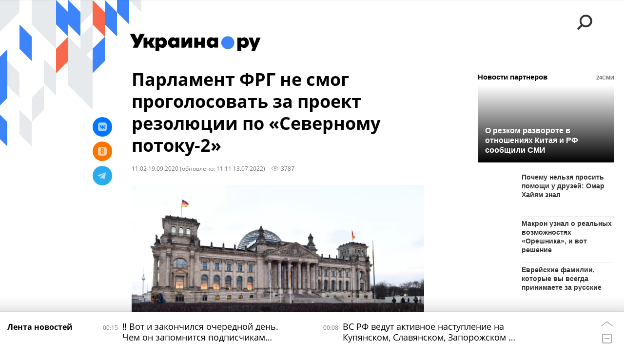

--- FILE ---
content_type: text/html; charset=utf-8
request_url: https://ukraina.ru/20200919/1028966410.html?chat_room_id=1028966410
body_size: 25723
content:
<!DOCTYPE html><html lang="ru"><head prefix="og: http://ogp.me/ns# article: http://ogp.me/ns/article# ya: http://webmaster.yandex.ru/vocabularies/"><meta http-equiv="Content-Type" content="text/html; charset=utf-8"><script type="text/javascript">
                        window.dataLayer = window.dataLayer || [];
                        dataLayer.push({
                        'page_title' : 'Парламент ФРГ не смог проголосовать за проект резолюции по «Северному потоку-2»',
                        'page_path' : '/20200919/1028966410.html',
                        'page_domain' : 'ukraina.ru',
                        'page_url' : 'https://ukraina.ru/20200919/1028966410.html',
                        'page_tags' : 'Новости, Германия, экономика, энергетика, Северный поток-2, санкции, Строительство, газ',
                        'page_rubric' : '',
                        'article_id'  : '1028966410',
                        'article_length' : '0',
                        'page_supertag' : 'Украина.ру'
                        });
                    </script>
            
                <script>
                    var _paq = _paq || [];
                    (function() {
                        _paq.push(['setSiteId', 'ukrainaru']);
                        _paq.push(['trackPageView']);
                        _paq.push(['enableLinkTracking']);
                        var d = document,
                            g = d.createElement('script'),
                            s = d.getElementsByTagName('script')[0];
                        g.type = 'text/javascript';
                        g.defer = true;
                        g.async = true;
                        g.src = '//a.ria.ru/js/counter.js';
                        s.parentNode.insertBefore(g, s);
                    })();
                </script>
            
        
            
                <script type="text/javascript">
                    (function() {
                        new Image().src = "//counter.yadro.ru/hit;RS_Total/SNG_Blt_Total/SNG?r"+
					        escape(document.referrer) + ((typeof(screen)=="undefined") ? "" :
					            ";s" + screen.width + "*" + screen.height + "*" + (screen.colorDepth ?
					                screen.colorDepth : screen.pixelDepth)) + ";u" + escape(document.URL) +
					        ";h" + escape(document.title.substring(0,150)) + ";" + Math.random();
                    })();
                </script>
            
        
            
                <!-- Yandex.Metrika counter -->
			        <script type="text/javascript" >
                        (function(m,e,t,r,i,k,a){m[i]=m[i]||function(){(m[i].a=m[i].a||[]).push(arguments)};
                        m[i].l=1*new Date();
                        for (var j = 0; j < document.scripts.length; j++) {if (document.scripts[j].src === r) { return; }}
                        k=e.createElement(t),a=e.getElementsByTagName(t)[0],k.async=1,k.src=r,a.parentNode.insertBefore(k,a)})
                        (window, document, "script", "https://mc.yandex.ru/metrika/tag.js", "ym");

                        ym(24922511, "init", {
                            clickmap:true,
                            trackLinks:true,
                            accurateTrackBounce:true
                        });
                    </script>
                    <noscript><div><img src="https://mc.yandex.ru/watch/24922511" style="position:absolute; left:-9999px;" alt="" /></div></noscript>
		        <!-- /Yandex.Metrika counter -->
             
        <meta charset="utf-8"><meta http-equiv="X-UA-Compatible" content="IE=edge,chrome=1"><title>Парламент ФРГ не смог проголосовать за проект резолюции по «Северному потоку-2» - 13.07.2022 Украина.ру</title><meta name="description" content="Депутаты немецкого Бундестага не смогли 18 сентября проголосовать за резолюцию по «Северному потоку-2», поскольку на рассмотрение было вынесено два взаимоисключающих проекта этого документа. Об этом сообщило издание Deutsche welle"><meta name="keywords" content="новости, германия, северный поток-2"><meta name="analytics:title" content="Парламент ФРГ не смог проголосовать за проект резолюции по «Северному потоку-2»"><meta name="analytics:keyw" content="news, tag_Germanija, tag_Severnyjj_potok-2"><meta name="analytics:rubric" content=""><meta name="analytics:tags" content="Новости, Германия, экономика, энергетика, Северный поток-2, санкции, Строительство, газ"><meta name="analytics:site_domain" content="ukraina.ru"><meta name="analytics:lang" content="rus"><meta name="analytics:article_id" content="1028966410"><meta name="analytics:url" content="https://ukraina.ru/20200919/1028966410.html"><meta name="analytics:p_ts" content="1600502559"><meta name="analytics:author" content=""><meta name="analytics:isscroll" content="0"><link rel="author" href="https://ukraina.ru/"><meta property="og:url" content="https://ukraina.ru/20200919/1028966410.html"><meta property="og:title" content="Парламент ФРГ не смог проголосовать за проект резолюции по «Северному потоку-2»"><meta property="og:description" content="Депутаты немецкого Бундестага не смогли 18 сентября проголосовать за резолюцию по «Северному потоку-2», поскольку на рассмотрение было вынесено два взаимоисключающих проекта этого документа. Об этом сообщило издание Deutsche welle"><meta property="og:type" content="article"><meta property="og:site_name" content="Украина.ру"><meta property="og:locale" content="ru_RU"><meta property="og:image" content="https://cdnn1.ukraina.ru/img/102519/36/1025193679_0:0:3186:1793_2072x0_60_0_0_db8e7e41e6d50e5ef0c50ec6a1cd82b9.jpg.webp"><meta property="og:image:width" content="2072"><meta property="og:image:height" content="1166"><meta name="twitter:card" content="summary_large_image"><meta name="twitter:site" content="@ukraina_ru"><link rel="canonical" href="https://ukraina.ru/20200919/1028966410.html"><link rel="alternate" hreflang="ru" href="https://ukraina.ru/20200919/1028966410.html"><link rel="alternate" hreflang="x-default" href="https://ukraina.ru/20200919/1028966410.html"><link rel="preconnect" href="https://ukraina.ru/"><link rel="dns-prefetch" href="https://ukraina.ru/"><link rel="alternate" type="application/rss+xml" href="https://ukraina.ru/export/rss2/archive/index.xml"><link rel="preload" as="image" href="https://cdnn1.ukraina.ru/img/102519/36/1025193679_0:0:3186:1793_1920x0_80_0_0_58c14fefb5a86c579515018c9e78aac2.jpg.webp" imagesrcset="https://cdnn1.ukraina.ru/img/102519/36/1025193679_0:0:3186:1793_320x0_80_0_0_fe1e80bf5656ddf6ca698c75faba7c45.jpg.webp 320w, https://cdnn1.ukraina.ru/img/102519/36/1025193679_0:0:3186:1793_640x0_80_0_0_e37645fc82d862757a1ed90354adbc1b.jpg.webp 640w, https://cdnn1.ukraina.ru/img/102519/36/1025193679_0:0:3186:1793_1024x0_80_0_0_da06f445b520d45b1b731632bb28c9bc.jpg.webp 1024w, https://cdnn1.ukraina.ru/img/102519/36/1025193679_0:0:3186:1793_1280x0_80_0_0_5ec103edf29376bc337f2dd790c0ff79.jpg.webp 1280w, https://cdnn1.ukraina.ru/img/102519/36/1025193679_0:0:3186:1793_1600x0_80_0_0_ef4e1260efb143da9679003d2f23a7a9.jpg.webp 1600w, https://cdnn1.ukraina.ru/img/102519/36/1025193679_0:0:3186:1793_1920x0_80_0_0_58c14fefb5a86c579515018c9e78aac2.jpg.webp 1920w"><meta name="robots" content="index, follow, max-image-preview:large"><meta property="article:published_time" content="20200919T1102"><meta property="article:modified_time" content="20220713T1111"><meta property="article:author" content=" "><meta property="article:section" content="Новости"><meta property="article:tag" content="Новости"><meta property="article:tag" content="Германия"><meta property="article:tag" content="Северный поток-2"><link rel="amphtml" href="https://ukraina.ru/amp/20200919/1028966410.html"><meta name="viewport" content="width=device-width, initial-scale=1.0, maximum-scale=1.0, user-scalable=yes"><meta name="HandheldFriendly" content="true"><meta name="MobileOptimzied" content="width"><meta name="referrer" content="always"><meta name="format-detection" content="telephone=no"><meta name="format-detection" content="address=no"><meta name="yandex-verification" content="60b446706b5fd796"><meta name="google-site-verification" content="57DTwe_P8zcteI_1GYjEV5SeWutAwHYtsk-4KOIHvTM"><meta name="google-site-verification" content="OtWwmT7I1Awn_B7mgpoyj2iIaR906Mp_FUopU6DLpVE"><meta name="yandex-verification" content="6e92aa3fa8a4126f"><meta name="apple-itunes-app" content="app-id=1523036476"><meta name="google-play-app" content="app-id=ru.ria.ria"><link rel="icon" href="https://ukraina.ru/favicon.ico" sizes="any"><link rel="icon" href="https://ukraina.ru/i/favicons/favicon.svg" type="image/svg+xml"><link rel="apple-touch-icon" href="https://ukraina.ru/i/favicons/apple-touch-icon.png"><link rel="manifest" href="/i/favicons/manifest.json"><meta name="apple-mobile-web-app-title" content="Ukraina.ru"><meta name="application-name" content="Ukraina.ru"><meta name="theme-color" content="#3D84FA"><link rel="preload" href="https://ukraina.ru/css/fonts/font_open_sans.css?9fed4df23" as="style" onload="this.onload=null;this.rel='stylesheet'"><noscript><link rel="stylesheet" type="text/css" href="https://ukraina.ru/css/fonts/font_open_sans.css?9fed4df23"></noscript><link rel="stylesheet" type="text/css" href="https://ukraina.ru/css/common.min.css?97c2359ab"><link rel="stylesheet" type="text/css" href="https://ukraina.ru/css/pages/article.min.css?95a05159"><link rel="stylesheet" type="text/css" href="https://ukraina.ru/css/print/common_print.min.css?9f7d1515e"><script>var GLOBAL = {}; GLOBAL.www = 'https://ukraina.ru'; GLOBAL.cookie_domain = '.ukraina.ru'; GLOBAL.adriver = {}; GLOBAL.adriver.sid = "45736"; GLOBAL.adriver.bt = "52"; GLOBAL.csrf_token = ''; GLOBAL.search = {}; GLOBAL.locale = {}; GLOBAL.locale.smartcaptcha = {}; GLOBAL.locale.smartcaptcha.site_key = 'ysc1_nWSR8kz4pkKacftfh7f8RJjZRtSAUbSCGricQWKdd0353d60'; GLOBAL.comet = {}; GLOBAL.comet.ticket = "00"; GLOBAL.comet.url = "https://n-ssl.ria.ru/polling"; GLOBAL.comet.ts = "1768602114"; GLOBAL.comet.objects = []; GLOBAL.comet.reduce = ""; GLOBAL.comet.timeouts = {}; GLOBAL.comet.timeouts.try2 = 1000; GLOBAL.comet.timeouts.try3 = 10000; GLOBAL.comet.timeouts.try4 = 30000; GLOBAL.sock = {}; GLOBAL.sock.server = "https://cm.ria.ru/chat"; GLOBAL.project = "ukraina"; GLOBAL.partnerstags = "news:tag_Germanija:tag_EHkonomika:tag_ehnergetika:tag_Severnyjj_potok-2:tag_Sankcii:simple_Stroitelstvo:tag_gaz"; GLOBAL.article = GLOBAL.article || {}; GLOBAL.article.id = 1028966410; GLOBAL.article.chat_expired = !!1; GLOBAL.chat = GLOBAL.chat || {}; GLOBAL.chat.show = !!1; GLOBAL.css = {}; GLOBAL.js = {}; GLOBAL.js.videoplayer = "https://ukraina.ru/js/libs/video/videoplayer.min.js?916f89fad"; GLOBAL.css.riaPartners_banner = "https://ukraina.ru/css/banners/partners_banner.min.css?99bd31f91"; GLOBAL.css.riaPartners_column = "https://ukraina.ru/css/banners/partners_column.min.css?953bc6f7a"; GLOBAL.css.riaPartners_mobile = "https://ukraina.ru/css/banners/partners_mobile.min.css?9fcd4037"; GLOBAL.js.riaPartners = "https://ukraina.ru/js/libs/ria.partners.js?99bd60808";</script><script>var endlessScrollFirst = 1028966410; var endlessScrollUrl = '/services/article/infinity/'; var endlessScrollAlgorithm = ''; var endlessScrollQueue = [1074426212, 1074425754, 1074426254, 1074425389, 1074425063, 1074424303, 1074424123, 1074421320, 1074423370, 1074422770, 1074422589, 1074422206, 1074421497, 1074420821, 1074420371];</script><link rel="preconnect" href="https://ads.betweendigital.com" crossorigin="anonymous"></head><body class="body m-ukraina m-article-page m-header-brand" id="body" data-const-page-type="article" data-page-type="article" data-page-project="ukraina" data-header-sticked-on="1"><script src="https://ukraina.ru/js/jquery/jquery-1.12.4.min.js?96ee03cbd"></script><div class="schema_org" itemscope="itemscope" itemtype="https://schema.org/WebSite"><meta itemprop="name" content="Украина.ру"><meta itemprop="description" content="Последние новости Украины, самая актуальная информация: темы дня, интервью, обзоры, анализ. Фото и видео с места событий и происшествий."><a itemprop="url" href="https://ukraina.ru"> </a><meta itemprop="image" content="https://ukraina.ru/i/export/ukraina/logo.png"></div><ul class="schema_org" itemscope="itemscope" itemtype="http://schema.org/BreadcrumbList"><li itemprop="itemListElement" itemscope="itemscope" itemtype="http://schema.org/ListItem"><meta itemprop="name" content="Украина.ру"><meta itemprop="position" content="1"><meta itemprop="item" content="https://ukraina.ru"><a itemprop="url" href="https://ukraina.ru"> </a></li><li itemprop="itemListElement" itemscope="itemscope" itemtype="http://schema.org/ListItem"><meta itemprop="name" content="Новости"><meta itemprop="position" content="2"><meta itemprop="item" content="https://ukraina.ru/20200919/"><a itemprop="url" href="https://ukraina.ru/20200919/"> </a></li><li itemprop="itemListElement" itemscope="itemscope" itemtype="http://schema.org/ListItem"><meta itemprop="name" content="Парламент ФРГ не смог проголосовать за проект резолюции по «Северному потоку-2»"><meta itemprop="position" content="3"><meta itemprop="item" content="https://ukraina.ru/20200919/1028966410.html"><a itemprop="url" href="https://ukraina.ru/20200919/1028966410.html"> </a></li></ul><script>
            var svg_spirte_files = [

                "https://ukraina.ru/i/sprites/header_icon/inline.svg?16",
                "https://ukraina.ru/i/sprites/icon/inline.svg?16",

                

                "https://ukraina.ru/i/sprites/logo/inline.svg?16",
                "https://ukraina.ru/i/sprites/social/inline.svg?16",
                
                    "https://ukraina.ru/i/brand/graph-mob-ukraina.svg?16",
                    "https://ukraina.ru/i/brand/graph-desk-ukraina.svg?16",
                
                "https://ukraina.ru/i/sprites/s_icon/inline.svg?16",
                "https://ukraina.ru/i/sprites/s_social/inline.svg?16"
            ];

            for (var i = 0; i < svg_spirte_files.length; i++) {
                var svg_ajax = new XMLHttpRequest();
                svg_ajax.open("GET", svg_spirte_files[i], true);
                svg_ajax.send();
                svg_ajax.onload = function(e) {
                    var svg_div = document.createElement("div");
                    svg_div.className = 'svg-sprite';
                    svg_div.innerHTML = this.responseText;
                    document.body.insertBefore(svg_div, document.body.childNodes[0]);
                }
            }
            </script><script src="https://ukraina.ru/js/libs/banners/adfx.loader.bind.js?978a4bff1"></script><script>
                (window.yaContextCb = window.yaContextCb || []).push(() => {
                    replaceOriginalAdFoxMethods();
                    /* window.Ya.adfoxCode.hbCallbacks = window.Ya.adfoxCode.hbCallbacks || []; */ // это для HB на будущее
                })
            </script><script src="https://yandex.ru/ads/system/context.js" async="true"></script><script src="https://ukraina.ru/js/libs/banners/prebid.min.js?991c5bc75"></script><script>
                window.riaPartners = window.riaPartners || [];
            </script><div class="view-size" id="jsViewSize"></div><div class="page" id="page"><div class="page__width"><aside><div class="banner m-before-header m-not-stub m-article-desktop" data-position="article_desktop_header"><div class="banner__content"></div></div><div class="banner m-before-header m-article-mobile" data-position="article_mobile_header"><div class="banner__content"></div></div></aside></div><aside></aside><div class="page__width"><div class="page__bg"><div class="page__bg-media"></div><div class="alert m-hidden" id="alertAfterRegister"><div class="alert__text">
                Регистрация пройдена успешно! <br>
                Пожалуйста, перейдите по ссылке из письма, отправленного на <span class="m-email"></span></div><div class="alert__btn"><button class="form__btn m-min m-black confirmEmail">Отправить еще раз</button></div></div><div class="header" id="header" data-header-brand="1"><div class="header__height" id="headerHeight"></div><div class="header__bg"></div><div class="header__brand-bg"><div class="header__brand-align"><div class="header__brand-image"><div class="header__brand-image-desk"><svg class="svg-graphic"><use xmlns:xlink="http://www.w3.org/1999/xlink" xlink:href="#graph-desc-ukraina"></use></svg></div><div class="header__brand-image-mob"><svg class="svg-graphic"><use xmlns:xlink="http://www.w3.org/1999/xlink" xlink:href="#graph-mob-ukraina"></use></svg></div></div></div></div><div class="header__brand-align"><div class="header__brand-logo"><a class="header__brand-logo-link" href="/"><span class="h"><svg class="svg-icon"><use xmlns:xlink="http://www.w3.org/1999/xlink" xlink:href="#logo-ukraina_logo_m"></use></svg></span><span class="hw"><svg class="svg-icon"><use xmlns:xlink="http://www.w3.org/1999/xlink" xlink:href="#logo-ukraina_logo_white_m"></use></svg></span></a></div></div><div class="header__brand-menu" data-nosnippet="true"><div class="header__menu"><div class="header__menu-social-block"><span class="header__menu-button header__menu-social m-title"><b>Мы в</b></span><a class="header__menu-button header__menu-social m-zen" href="https://dzen.ru/ukraina.ru?favid=254116334" target="_blank"><span><i><svg class="svg-icon"><use xmlns:xlink="http://www.w3.org/1999/xlink" xlink:href="#social-zen"></use></svg></i></span></a><a class="header__menu-button header__menu-social m-telegram" href="https://t.me/ukr_2025_ru" target="_blank"><span><i><svg class="svg-icon"><use xmlns:xlink="http://www.w3.org/1999/xlink" xlink:href="#social-telegram_round"></use></svg></i></span></a><a class="header__menu-button header__menu-social m-max" href="https://max.ru/ukr_2025_ru" target="_blank"><span><i><svg class="svg-icon"><use xmlns:xlink="http://www.w3.org/1999/xlink" xlink:href="#social-max_square"></use></svg></i></span></a><a class="header__menu-button header__menu-social m-podcasts" href="https://vk.ru/podcasts-72801118" target="_blank"><span><i><svg class="svg-icon"><use xmlns:xlink="http://www.w3.org/1999/xlink" xlink:href="#icon-play_podcast"></use></svg></i></span></a></div><a class="header__menu-button header__menu-search" data-modal-open="search"><span class="header__menu-icon-l"><svg class="svg-icon"><use xmlns:xlink="http://www.w3.org/1999/xlink" xlink:href="#header_icon-searchL"></use></svg></span><span class="header__menu-icon-s"><svg class="svg-icon"><use xmlns:xlink="http://www.w3.org/1999/xlink" xlink:href="#header_icon-searchS"></use></svg></span></a><a class="header__menu-button header__menu-live js__toggle-live"><span class="header__menu-icon-online"></span></a></div></div><div class="header__position"><div class="page__width"><div class="header__sticked" id="headerSticked"><div class="header__sticked-logo"><div class="header__sticked-logo-img m-ukraina"><svg class="svg-icon"><use xmlns:xlink="http://www.w3.org/1999/xlink" xlink:href="#logo-ukraina_logo_m"></use></svg></div><a class="header__sticked-link-home" href="/" title="Главная страница сайта ukraina"></a></div><div class="share m-header" data-type="header" data-nosnippet="true" data-id="1028966410" data-url="https://ukraina.ru/20200919/1028966410.html" data-title="Парламент ФРГ не смог проголосовать за проект резолюции по «Северному потоку-2»"></div><div class="header__menu"><div class="header__menu-social-block"><span class="header__menu-button header__menu-social m-title"><b>Мы в</b></span><a class="header__menu-button header__menu-social m-zen" href="https://dzen.ru/ukraina.ru?favid=254116334" target="_blank"><span><i><svg class="svg-icon"><use xmlns:xlink="http://www.w3.org/1999/xlink" xlink:href="#social-zen"></use></svg></i></span></a><a class="header__menu-button header__menu-social m-telegram" href="https://t.me/ukr_2025_ru" target="_blank"><span><i><svg class="svg-icon"><use xmlns:xlink="http://www.w3.org/1999/xlink" xlink:href="#social-telegram_round"></use></svg></i></span></a><a class="header__menu-button header__menu-social m-max" href="https://max.ru/ukr_2025_ru" target="_blank"><span><i><svg class="svg-icon"><use xmlns:xlink="http://www.w3.org/1999/xlink" xlink:href="#social-max_square"></use></svg></i></span></a><a class="header__menu-button header__menu-social m-podcasts" href="https://vk.ru/podcasts-72801118" target="_blank"><span><i><svg class="svg-icon"><use xmlns:xlink="http://www.w3.org/1999/xlink" xlink:href="#icon-play_podcast"></use></svg></i></span></a></div><a class="header__menu-button header__menu-search" data-modal-open="search"><span class="header__menu-icon-l"><svg class="svg-icon"><use xmlns:xlink="http://www.w3.org/1999/xlink" xlink:href="#header_icon-searchL"></use></svg></span><span class="header__menu-icon-s"><svg class="svg-icon"><use xmlns:xlink="http://www.w3.org/1999/xlink" xlink:href="#header_icon-searchS"></use></svg></span></a><a class="header__menu-button header__menu-live js__toggle-live"><span class="header__menu-icon-online"></span></a></div></div></div></div></div><div class="content" id="content"><div class="endless" id="endless"><div class="endless__item " data-supertag="0" data-remove-fat="0" data-advertisement-project="0" data-remove-advertisement="0" data-id="1028966410" data-date="20200919" data-endless="1" data-domain="ukraina.ru" data-project="ukraina" data-url="/20200919/1028966410.html" data-full-url="https://ukraina.ru/20200919/1028966410.html" data-title="Парламент ФРГ не смог проголосовать за проект резолюции по «Северному потоку-2»" data-published="2020-09-19T11:02" data-text-length="0" data-keywords="новости, германия, северный поток-2" data-author=" " data-author-korr="" data-analytics-keyw="news, tag_Germanija, tag_Severnyjj_potok-2" data-analytics-rubric="" data-analytics-tags="Новости, Германия, экономика, энергетика, Северный поток-2, санкции, Строительство, газ" data-article-show="" data-pts="1600502559" data-article-type="article" data-is-scroll="0" data-head-title="Парламент ФРГ не смог проголосовать за проект резолюции по «Северному потоку-2» - 13.07.2022 Украина.ру"><div class="endless__item-content page__width"><div class="layout-article"><div class="layout-article__over"><div class="layout-article__main"><div class="article m-article m-ukraina" data-article-id="1028966410"><div class="layout-article__600-align"><div class="article__meta" itemscope="" itemtype="https://schema.org/Article"><div itemprop="mainEntityOfPage">https://ukraina.ru/20200919/1028966410.html</div><a itemprop="url" href="/20200919/1028966410.html"> </a><div itemprop="headline">Парламент ФРГ не смог проголосовать за проект резолюции по «Северному потоку-2»</div><div itemprop="alternativeHeadline">Парламент ФРГ не смог проголосовать за проект резолюции по «Северному потоку-2» - 13.07.2022 Украина.ру</div><div itemprop="name">Парламент ФРГ не смог проголосовать за проект резолюции по «Северному потоку-2»</div><div itemprop="description">Депутаты немецкого Бундестага не смогли 18 сентября проголосовать за резолюцию по «Северному потоку-2», поскольку на рассмотрение было вынесено два взаимоисключающих проекта этого документа. Об этом сообщило издание Deutsche welle</div><div itemprop="datePublished">2020-09-19T11:02</div><div itemprop="dateCreated">2020-09-19T11:02</div><div itemprop="dateModified">2022-07-13T11:11</div><div itemprop="speakable" itemscope="" itemtype="https://schema.org/SpeakableSpecification"><div itemprop="xpath">/html/head/meta[@name='og:title']/@content</div><div itemprop="xpath">/html/head/meta[@name='og:description']/@content</div></div><div itemprop="associatedMedia">https://cdnn1.ukraina.ru/img/102519/36/1025193679_0:0:3186:1793_1920x0_80_0_0_58c14fefb5a86c579515018c9e78aac2.jpg.webp</div><div itemprop="contentLocation">германия</div><div itemprop="copyrightHolder" itemscope="" itemtype="http://schema.org/Organization"><div itemprop="name">Украина.ру</div><a itemprop="url" href="https://ukraina.ru/"> </a><div itemprop="address" itemscope="" itemtype="http://schema.org/PostalAddress"><meta itemprop="streetAddress" content="Зубовский бульвар, 4"><meta itemprop="postalCode" content="119021"><meta itemprop="addressLocality" content="Москва"><meta itemprop="addressRegion" content="Москва"><div itemprop="addressCountry" itemscope="" itemtype="https://schema.org/Country"><meta itemprop="name" content="Россия"></div></div><div itemprop="aggregateRating" itemscope="itemscope" itemtype="https://schema.org/AggregateRating"><div itemprop="worstRating">1</div><div itemprop="bestRating">5</div><div itemprop="ratingValue">4.7</div><div itemprop="ratingCount">96</div></div><div itemprop="email">editors@ukraina.ru</div><div itemprop="telephone">+7 495 645 66 01</div><div itemprop="legalName">ФГУП МИА «Россия сегодня»</div><a itemprop="sameAs" href="https://vk.ru/club72801118"> </a><a itemprop="sameAs" href="https://twitter.com/ukraina_ru"> </a><a itemprop="sameAs" href="https://ok.ru/ukrainaru"> </a><a itemprop="sameAs" href="https://t.me/ukr_2025_ru"> </a><a itemprop="sameAs" href="https://www.youtube.com/channel/UCMn-sDD6rLByW8JdweiGctQ"> </a><a itemprop="sameAs" href="https://zen.yandex.ru/ukraina.ru"> </a><a itemprop="sameAs" href="https://rutube.ru/video/person/4478643/"> </a><a itemprop="sameAs" href="https://ru.wikipedia.org/wiki/%D0%A3%D0%BA%D1%80%D0%B0%D0%B8%D0%BD%D0%B0.%D1%80%D1%83"> </a><div itemprop="logo" itemscope="" itemtype="https://schema.org/ImageObject"><a itemprop="url" href="https://ukraina.ru/i/schema_org/ukraina_logo.png"> </a><a itemprop="contentUrl" href="https://ukraina.ru/i/schema_org/ukraina_logo.png"> </a><div itemprop="width">452</div><div itemprop="height">60</div></div></div><div itemprop="copyrightYear">2020</div><div itemprop="creator" itemscope="" itemtype="http://schema.org/Organization"><div itemprop="name">Украина.ру</div><a itemprop="url" href="https://ukraina.ru/"> </a><div itemprop="address" itemscope="" itemtype="http://schema.org/PostalAddress"><meta itemprop="streetAddress" content="Зубовский бульвар, 4"><meta itemprop="postalCode" content="119021"><meta itemprop="addressLocality" content="Москва"><meta itemprop="addressRegion" content="Москва"><div itemprop="addressCountry" itemscope="" itemtype="https://schema.org/Country"><meta itemprop="name" content="Россия"></div></div><div itemprop="aggregateRating" itemscope="itemscope" itemtype="https://schema.org/AggregateRating"><div itemprop="worstRating">1</div><div itemprop="bestRating">5</div><div itemprop="ratingValue">4.7</div><div itemprop="ratingCount">96</div></div><div itemprop="email">editors@ukraina.ru</div><div itemprop="telephone">+7 495 645 66 01</div><div itemprop="legalName">ФГУП МИА «Россия сегодня»</div><a itemprop="sameAs" href="https://vk.ru/club72801118"> </a><a itemprop="sameAs" href="https://twitter.com/ukraina_ru"> </a><a itemprop="sameAs" href="https://ok.ru/ukrainaru"> </a><a itemprop="sameAs" href="https://t.me/ukr_2025_ru"> </a><a itemprop="sameAs" href="https://www.youtube.com/channel/UCMn-sDD6rLByW8JdweiGctQ"> </a><a itemprop="sameAs" href="https://zen.yandex.ru/ukraina.ru"> </a><a itemprop="sameAs" href="https://rutube.ru/video/person/4478643/"> </a><a itemprop="sameAs" href="https://ru.wikipedia.org/wiki/%D0%A3%D0%BA%D1%80%D0%B0%D0%B8%D0%BD%D0%B0.%D1%80%D1%83"> </a><div itemprop="logo" itemscope="" itemtype="https://schema.org/ImageObject"><a itemprop="url" href="https://ukraina.ru/i/schema_org/ukraina_logo.png"> </a><a itemprop="contentUrl" href="https://ukraina.ru/i/schema_org/ukraina_logo.png"> </a><div itemprop="width">452</div><div itemprop="height">60</div></div></div><a itemprop="discussionUrl" href="https://ukraina.ru/20200919/1028966410.html?chat_room_id=1028966410"> </a><div itemprop="genre">Новости</div><div itemprop="inLanguage">ru-RU</div><div itemprop="publishingPrinciples">https://xn--c1acbl2abdlkab1og.xn--p1ai/</div><div itemprop="sourceOrganization" itemscope="" itemtype="http://schema.org/Organization"><div itemprop="name">Украина.ру</div><a itemprop="url" href="https://ukraina.ru/"> </a><div itemprop="address" itemscope="" itemtype="http://schema.org/PostalAddress"><meta itemprop="streetAddress" content="Зубовский бульвар, 4"><meta itemprop="postalCode" content="119021"><meta itemprop="addressLocality" content="Москва"><meta itemprop="addressRegion" content="Москва"><div itemprop="addressCountry" itemscope="" itemtype="https://schema.org/Country"><meta itemprop="name" content="Россия"></div></div><div itemprop="aggregateRating" itemscope="itemscope" itemtype="https://schema.org/AggregateRating"><div itemprop="worstRating">1</div><div itemprop="bestRating">5</div><div itemprop="ratingValue">4.7</div><div itemprop="ratingCount">96</div></div><div itemprop="email">editors@ukraina.ru</div><div itemprop="telephone">+7 495 645 66 01</div><div itemprop="legalName">ФГУП МИА «Россия сегодня»</div><a itemprop="sameAs" href="https://vk.ru/club72801118"> </a><a itemprop="sameAs" href="https://twitter.com/ukraina_ru"> </a><a itemprop="sameAs" href="https://ok.ru/ukrainaru"> </a><a itemprop="sameAs" href="https://t.me/ukr_2025_ru"> </a><a itemprop="sameAs" href="https://www.youtube.com/channel/UCMn-sDD6rLByW8JdweiGctQ"> </a><a itemprop="sameAs" href="https://zen.yandex.ru/ukraina.ru"> </a><a itemprop="sameAs" href="https://rutube.ru/video/person/4478643/"> </a><a itemprop="sameAs" href="https://ru.wikipedia.org/wiki/%D0%A3%D0%BA%D1%80%D0%B0%D0%B8%D0%BD%D0%B0.%D1%80%D1%83"> </a><div itemprop="logo" itemscope="" itemtype="https://schema.org/ImageObject"><a itemprop="url" href="https://ukraina.ru/i/schema_org/ukraina_logo.png"> </a><a itemprop="contentUrl" href="https://ukraina.ru/i/schema_org/ukraina_logo.png"> </a><div itemprop="width">452</div><div itemprop="height">60</div></div></div><div itemprop="image" itemscope="" itemtype="https://schema.org/ImageObject"><a itemprop="url" href="https://cdnn1.ukraina.ru/img/102519/36/1025193679_0:0:3186:1793_1920x0_80_0_0_58c14fefb5a86c579515018c9e78aac2.jpg.webp"></a><a itemprop="contentUrl" href="https://cdnn1.ukraina.ru/img/102519/36/1025193679_0:0:3186:1793_1920x0_80_0_0_58c14fefb5a86c579515018c9e78aac2.jpg.webp"></a><div itemprop="width">1920</div><div itemprop="height">1080</div><div itemprop="representativeOfPage">true</div></div><a itemprop="thumbnailUrl" href="https://cdnn1.ukraina.ru/img/102519/36/1025193679_0:0:3186:1793_1920x0_80_0_0_58c14fefb5a86c579515018c9e78aac2.jpg.webp"></a><div itemprop="image" itemscope="" itemtype="https://schema.org/ImageObject"><a itemprop="url" href="https://cdnn1.ukraina.ru/img/102519/36/1025193679_183:0:2914:2048_1920x0_80_0_0_7537ead21ba2854fa2de81f4d76ed9d2.jpg.webp"></a><a itemprop="contentUrl" href="https://cdnn1.ukraina.ru/img/102519/36/1025193679_183:0:2914:2048_1920x0_80_0_0_7537ead21ba2854fa2de81f4d76ed9d2.jpg.webp"></a><div itemprop="width">1920</div><div itemprop="height">1440</div><div itemprop="representativeOfPage">true</div></div><a itemprop="thumbnailUrl" href="https://cdnn1.ukraina.ru/img/102519/36/1025193679_183:0:2914:2048_1920x0_80_0_0_7537ead21ba2854fa2de81f4d76ed9d2.jpg.webp">https://cdnn1.ukraina.ru/img/102519/36/1025193679_183:0:2914:2048_1920x0_80_0_0_7537ead21ba2854fa2de81f4d76ed9d2.jpg.webp</a><div itemprop="image" itemscope="" itemtype="https://schema.org/ImageObject"><a itemprop="url" href="https://cdnn1.ukraina.ru/img/102519/36/1025193679_524:0:2572:2048_1920x0_80_0_0_2ad900667c40e425be7283c293b395ae.jpg.webp"></a><a itemprop="contentUrl" href="https://cdnn1.ukraina.ru/img/102519/36/1025193679_524:0:2572:2048_1920x0_80_0_0_2ad900667c40e425be7283c293b395ae.jpg.webp"></a><div itemprop="width">1920</div><div itemprop="height">1920</div><div itemprop="representativeOfPage">true</div></div><a itemprop="thumbnailUrl" href="https://cdnn1.ukraina.ru/img/102519/36/1025193679_524:0:2572:2048_1920x0_80_0_0_2ad900667c40e425be7283c293b395ae.jpg.webp"></a><div itemprop="publisher" itemscope="" itemtype="http://schema.org/Organization"><div itemprop="name">Украина.ру</div><a itemprop="url" href="https://ukraina.ru/"> </a><div itemprop="address" itemscope="" itemtype="http://schema.org/PostalAddress"><meta itemprop="streetAddress" content="Зубовский бульвар, 4"><meta itemprop="postalCode" content="119021"><meta itemprop="addressLocality" content="Москва"><meta itemprop="addressRegion" content="Москва"><div itemprop="addressCountry" itemscope="" itemtype="https://schema.org/Country"><meta itemprop="name" content="Россия"></div></div><div itemprop="aggregateRating" itemscope="itemscope" itemtype="https://schema.org/AggregateRating"><div itemprop="worstRating">1</div><div itemprop="bestRating">5</div><div itemprop="ratingValue">4.7</div><div itemprop="ratingCount">96</div></div><div itemprop="email">editors@ukraina.ru</div><div itemprop="telephone">+7 495 645 66 01</div><div itemprop="legalName">ФГУП МИА «Россия сегодня»</div><a itemprop="sameAs" href="https://vk.ru/club72801118"> </a><a itemprop="sameAs" href="https://twitter.com/ukraina_ru"> </a><a itemprop="sameAs" href="https://ok.ru/ukrainaru"> </a><a itemprop="sameAs" href="https://t.me/ukr_2025_ru"> </a><a itemprop="sameAs" href="https://www.youtube.com/channel/UCMn-sDD6rLByW8JdweiGctQ"> </a><a itemprop="sameAs" href="https://zen.yandex.ru/ukraina.ru"> </a><a itemprop="sameAs" href="https://rutube.ru/video/person/4478643/"> </a><a itemprop="sameAs" href="https://ru.wikipedia.org/wiki/%D0%A3%D0%BA%D1%80%D0%B0%D0%B8%D0%BD%D0%B0.%D1%80%D1%83"> </a><div itemprop="logo" itemscope="" itemtype="https://schema.org/ImageObject"><a itemprop="url" href="https://ukraina.ru/i/schema_org/ukraina_logo.png"> </a><a itemprop="contentUrl" href="https://ukraina.ru/i/schema_org/ukraina_logo.png"> </a><div itemprop="width">452</div><div itemprop="height">60</div></div></div><div itemprop="author" itemscope="" itemtype="http://schema.org/Organization"><div itemprop="name">Украина.ру</div><a itemprop="url" href="https://ukraina.ru/"> </a><div itemprop="address" itemscope="" itemtype="http://schema.org/PostalAddress"><meta itemprop="streetAddress" content="Зубовский бульвар, 4"><meta itemprop="postalCode" content="119021"><meta itemprop="addressLocality" content="Москва"><meta itemprop="addressRegion" content="Москва"><div itemprop="addressCountry" itemscope="" itemtype="https://schema.org/Country"><meta itemprop="name" content="Россия"></div></div><div itemprop="aggregateRating" itemscope="itemscope" itemtype="https://schema.org/AggregateRating"><div itemprop="worstRating">1</div><div itemprop="bestRating">5</div><div itemprop="ratingValue">4.7</div><div itemprop="ratingCount">96</div></div><div itemprop="email">editors@ukraina.ru</div><div itemprop="telephone">+7 495 645 66 01</div><div itemprop="legalName">ФГУП МИА «Россия сегодня»</div><a itemprop="sameAs" href="https://vk.ru/club72801118"> </a><a itemprop="sameAs" href="https://twitter.com/ukraina_ru"> </a><a itemprop="sameAs" href="https://ok.ru/ukrainaru"> </a><a itemprop="sameAs" href="https://t.me/ukr_2025_ru"> </a><a itemprop="sameAs" href="https://www.youtube.com/channel/UCMn-sDD6rLByW8JdweiGctQ"> </a><a itemprop="sameAs" href="https://zen.yandex.ru/ukraina.ru"> </a><a itemprop="sameAs" href="https://rutube.ru/video/person/4478643/"> </a><a itemprop="sameAs" href="https://ru.wikipedia.org/wiki/%D0%A3%D0%BA%D1%80%D0%B0%D0%B8%D0%BD%D0%B0.%D1%80%D1%83"> </a><div itemprop="logo" itemscope="" itemtype="https://schema.org/ImageObject"><a itemprop="url" href="https://ukraina.ru/i/schema_org/ukraina_logo.png"> </a><a itemprop="contentUrl" href="https://ukraina.ru/i/schema_org/ukraina_logo.png"> </a><div itemprop="width">452</div><div itemprop="height">60</div></div></div><div itemprop="keywords">новости, германия, северный поток-2</div></div><div class="article__meta" itemscope="" itemprop="about" itemtype="https://schema.org/Thing"><div itemprop="name">Новости, Германия, экономика, энергетика, Северный поток-2, санкции, Строительство, газ</div></div><div class="article__header"><h1 class="article__title">Парламент ФРГ не смог проголосовать за проект резолюции по «Северному потоку-2»</h1><div class="article__info" data-nosnippet="true"><div class="article__info-date"><a href="/20200919/">11:02 19.09.2020</a><span class="article__info-date-modified"> (обновлено: 11:11 13.07.2022)</span></div><div class="article__info-statistic"><div class="dot-loader m-grey"><span> </span></div></div></div><div class="article__announce"><div class="media" data-media-tipe="ar16x9a"><div class="media__size"><div class="photoview__open" data-photoview-group="1028966410" data-photoview-src="https://cdnn1.ukraina.ru/img/102519/36/1025193679_0:0:3186:2048_1440x900_80_1_1_4cbf5230b0937b0206985b791a4a79af.jpg.webp?source-sid=rian_photo" data-photoview-image-id="1025193678" data-photoview-sharelink="https://ukraina.ru/20200919/1028966410.html?share-img=1025193678" data-photoview-shareid=""><noindex><div class="photoview__open-info"><span class="photoview__copyright"><a href="http://www.rian.ru/docs/about/copyright.html">© РИА Новости . Екатерина Чеснокова</a></span><span class="photoview__ext-link"> / <a href="http://visualrian.ru/images/item/3310125" target="_blank">Перейти в фотобанк</a></span><span class="photoview__desc-text">Бундестаг</span></div></noindex><img media-type="ar16x9a" data-crop-ratio="0.5625" data-crop-width="600" data-crop-height="338" data-source-sid="rian_photo" alt="Бундестаг - РИА Новости, 1920, 19.09.2020" title="Бундестаг" class="" width="1920" height="1080" decoding="async" sizes="(min-width: 600px) 600px, 100vw" src="https://cdnn1.ukraina.ru/img/102519/36/1025193679_0:0:3186:1793_1920x0_80_0_0_58c14fefb5a86c579515018c9e78aac2.jpg.webp" srcset="https://cdnn1.ukraina.ru/img/102519/36/1025193679_0:0:3186:1793_640x0_80_0_0_e37645fc82d862757a1ed90354adbc1b.jpg.webp 640w,https://cdnn1.ukraina.ru/img/102519/36/1025193679_0:0:3186:1793_1280x0_80_0_0_5ec103edf29376bc337f2dd790c0ff79.jpg.webp 1280w,https://cdnn1.ukraina.ru/img/102519/36/1025193679_0:0:3186:1793_1920x0_80_0_0_58c14fefb5a86c579515018c9e78aac2.jpg.webp 1920w"><script type="application/ld+json">
                {
                    "@context": "http://schema.org",
                    "@type": "ImageObject",
                    "url": "https://cdnn1.ukraina.ru/img/102519/36/1025193679_0:0:3186:1793_640x0_80_0_0_e37645fc82d862757a1ed90354adbc1b.jpg.webp",
                    
                        "thumbnail": [
                            
                                {
                                    "@type": "ImageObject",
                                    "url": "https://cdnn1.ukraina.ru/img/102519/36/1025193679_0:0:3186:1793_640x0_80_0_0_e37645fc82d862757a1ed90354adbc1b.jpg.webp",
                                    "image": "https://cdnn1.ukraina.ru/img/102519/36/1025193679_0:0:3186:1793_640x0_80_0_0_e37645fc82d862757a1ed90354adbc1b.jpg.webp"
                                }
                            ,
                                {
                                    "@type": "ImageObject",
                                    "url": "https://cdnn1.ukraina.ru/img/102519/36/1025193679_183:0:2914:2048_640x0_80_0_0_37459ba7de8cbf810a538ae487cebaf5.jpg.webp",
                                    "image": "https://cdnn1.ukraina.ru/img/102519/36/1025193679_183:0:2914:2048_640x0_80_0_0_37459ba7de8cbf810a538ae487cebaf5.jpg.webp"
                                }
                            ,
                                {
                                    "@type": "ImageObject",
                                    "url": "https://cdnn1.ukraina.ru/img/102519/36/1025193679_524:0:2572:2048_640x0_80_0_0_7657b679035dc64afde720c48e0454f4.jpg.webp",
                                    "image": "https://cdnn1.ukraina.ru/img/102519/36/1025193679_524:0:2572:2048_640x0_80_0_0_7657b679035dc64afde720c48e0454f4.jpg.webp"
                                }
                            
                        ],
                    
                    "width": 640,
                        "height": 360
                }
            </script><script type="application/ld+json">
                {
                    "@context": "http://schema.org",
                    "@type": "ImageObject",
                    "url": "https://cdnn1.ukraina.ru/img/102519/36/1025193679_0:0:3186:1793_1280x0_80_0_0_5ec103edf29376bc337f2dd790c0ff79.jpg.webp",
                    
                        "thumbnail": [
                            
                                {
                                    "@type": "ImageObject",
                                    "url": "https://cdnn1.ukraina.ru/img/102519/36/1025193679_0:0:3186:1793_1280x0_80_0_0_5ec103edf29376bc337f2dd790c0ff79.jpg.webp",
                                    "image": "https://cdnn1.ukraina.ru/img/102519/36/1025193679_0:0:3186:1793_1280x0_80_0_0_5ec103edf29376bc337f2dd790c0ff79.jpg.webp"
                                }
                            ,
                                {
                                    "@type": "ImageObject",
                                    "url": "https://cdnn1.ukraina.ru/img/102519/36/1025193679_183:0:2914:2048_1280x0_80_0_0_7665f533229036d82e2bf8b125053a88.jpg.webp",
                                    "image": "https://cdnn1.ukraina.ru/img/102519/36/1025193679_183:0:2914:2048_1280x0_80_0_0_7665f533229036d82e2bf8b125053a88.jpg.webp"
                                }
                            ,
                                {
                                    "@type": "ImageObject",
                                    "url": "https://cdnn1.ukraina.ru/img/102519/36/1025193679_524:0:2572:2048_1280x0_80_0_0_eb447003989eb416601a5c8d6f3146af.jpg.webp",
                                    "image": "https://cdnn1.ukraina.ru/img/102519/36/1025193679_524:0:2572:2048_1280x0_80_0_0_eb447003989eb416601a5c8d6f3146af.jpg.webp"
                                }
                            
                        ],
                    
                    "width": 1280,
                        "height": 720
                }
            </script><script type="application/ld+json">
                {
                    "@context": "http://schema.org",
                    "@type": "ImageObject",
                    "url": "https://cdnn1.ukraina.ru/img/102519/36/1025193679_0:0:3186:1793_1920x0_80_0_0_58c14fefb5a86c579515018c9e78aac2.jpg.webp",
                    
                        "thumbnail": [
                            
                                {
                                    "@type": "ImageObject",
                                    "url": "https://cdnn1.ukraina.ru/img/102519/36/1025193679_0:0:3186:1793_1920x0_80_0_0_58c14fefb5a86c579515018c9e78aac2.jpg.webp",
                                    "image": "https://cdnn1.ukraina.ru/img/102519/36/1025193679_0:0:3186:1793_1920x0_80_0_0_58c14fefb5a86c579515018c9e78aac2.jpg.webp"
                                }
                            ,
                                {
                                    "@type": "ImageObject",
                                    "url": "https://cdnn1.ukraina.ru/img/102519/36/1025193679_183:0:2914:2048_1920x0_80_0_0_7537ead21ba2854fa2de81f4d76ed9d2.jpg.webp",
                                    "image": "https://cdnn1.ukraina.ru/img/102519/36/1025193679_183:0:2914:2048_1920x0_80_0_0_7537ead21ba2854fa2de81f4d76ed9d2.jpg.webp"
                                }
                            ,
                                {
                                    "@type": "ImageObject",
                                    "url": "https://cdnn1.ukraina.ru/img/102519/36/1025193679_524:0:2572:2048_1920x0_80_0_0_2ad900667c40e425be7283c293b395ae.jpg.webp",
                                    "image": "https://cdnn1.ukraina.ru/img/102519/36/1025193679_524:0:2572:2048_1920x0_80_0_0_2ad900667c40e425be7283c293b395ae.jpg.webp"
                                }
                            
                        ],
                    
                    "width": 1920,
                        "height": 1080
                }
            </script></div></div><div class="media__copyright " data-nosnippet="true"><div class="media__copyright-item m-copyright"><a href="http://www.rian.ru/docs/about/copyright.html">© РИА Новости . Екатерина Чеснокова</a></div><div class="media__copyright-item m-buy"><a href="http://visualrian.ru/images/item/3310125" target="_blank">Перейти в фотобанк</a></div></div></div></div><div class="article__aggr" data-visiblepush="no" data-nosnippet="true"><span class="article__aggr-txt">Читать в</span><div class="article__aggr-list"><a class="article__aggr-item m-dzen" href="https://dzen.ru/ukraina.ru?favid=254116334" title="Дзен"><i><svg class="svg-icon"><use xmlns:xlink="http://www.w3.org/1999/xlink" xlink:href="#social-zen"></use></svg></i><span>Дзен</span></a><a class="article__aggr-item m-tg" href="https://t.me/ukr_2025_ru" title="Telegram Новости"><i><svg class="svg-icon"><use xmlns:xlink="http://www.w3.org/1999/xlink" xlink:href="#social-telegram_round"></use></svg></i><span>Telegram</span></a></div></div><div class="article__announce-text">Депутаты немецкого Бундестага не смогли 18 сентября проголосовать за резолюцию по «Северному потоку-2», поскольку на рассмотрение было вынесено два взаимоисключающих проекта этого документа. Об этом сообщило издание Deutsche welle</div></div><div class="article__body js-mediator-article mia-analytics"><div class="article__block" data-type="text"><div class="article__text"><p></div></div><div class="article__block" data-type="article" data-nosnippet="true" data-article="main-photo"><div class="article__article m-image"><div class="article__article-image"><img media-type="hires" data-crop-ratio="0" data-crop-width="600" data-crop-height="0" data-source-sid="associated_press" alt="  - РИА Новости, 1920, 18.09.2020" title=" " class=" lazyload" width="1920" height="0" decoding="async" sizes="(min-width: 600px) 600px, 100vw" src="https://cdnn1.ukraina.ru/img/102895/98/1028959829_0:0:0:0_1920x0_80_0_0_2f286d6b7b1c4ceeec70f0dda027eb0b.jpg.webp" srcset="
                        data:image/svg+xml,%3Csvg%20xmlns=%22http://www.w3.org/2000/svg%22%20width=%221920%22%20height=%220%22%3E%3C/svg%3E 100w
                    " data-srcset="https://cdnn1.ukraina.ru/img/102895/98/1028959829_0:0:0:0_640x0_80_0_0_576d8e035555b66e5f5bb9a17f88ac81.jpg.webp 640w,https://cdnn1.ukraina.ru/img/102895/98/1028959829_0:0:0:0_1280x0_80_0_0_571612c3edf157f832ae3e071e14721a.jpg.webp 1280w,https://cdnn1.ukraina.ru/img/102895/98/1028959829_0:0:0:0_1920x0_80_0_0_2f286d6b7b1c4ceeec70f0dda027eb0b.jpg.webp 1920w"><script type="application/ld+json">
                {
                    "@context": "http://schema.org",
                    "@type": "ImageObject",
                    "url": "https://cdnn1.ukraina.ru/img/102895/98/1028959829_0:0:0:0_640x0_80_0_0_576d8e035555b66e5f5bb9a17f88ac81.jpg.webp",
                    
                    "width": 640
                }
            </script><script type="application/ld+json">
                {
                    "@context": "http://schema.org",
                    "@type": "ImageObject",
                    "url": "https://cdnn1.ukraina.ru/img/102895/98/1028959829_0:0:0:0_1280x0_80_0_0_571612c3edf157f832ae3e071e14721a.jpg.webp",
                    
                    "width": 1280
                }
            </script><script type="application/ld+json">
                {
                    "@context": "http://schema.org",
                    "@type": "ImageObject",
                    "url": "https://cdnn1.ukraina.ru/img/102895/98/1028959829_0:0:0:0_1920x0_80_0_0_2f286d6b7b1c4ceeec70f0dda027eb0b.jpg.webp",
                    
                    "width": 1920
                }
            </script></div><div class="article__article-info" data-type=""><span class="elem-info"><span class="elem-info__date">18 сентября 2020, 14:20</span><span class="elem-info__share"><span class="share m-light" data-nosnippet="true" data-id="" data-url="https://ukraina.ru/20200918/1028959707.html" data-title="«Северный поток – 2»: Германия предлагает США «взятку» за отказ от санкций"></span></span></span></div><a href="/20200918/1028959707.html?in=t" class="article__article-link color-font-hover-only" inject-number="1" inject-position="1"><span class="article__article-desc"><span class="article__article-title">«Северный поток – 2»: Германия предлагает США «взятку» за отказ от санкций</span><span class="article__article-announce">Газета Die Zeit сообщила, что власти ФРГ предложило США миллиардную сделку в обмен на отказ Вашингтона от санкций против «Северного потока – 2». В правительстве Германии эту информацию не комментируют</span></span></a></div></div><div class="article__block" data-type="text"><div class="article__text"><a rel="nofollow" href="https://www.dw.com/ru/%D0%B1%D1%83%D0%BD%D0%B4%D0%B5%D1%81%D1%82%D0%B0%D0%B3-%D0%BD%D0%B5-%D1%81%D1%82%D0%B0%D0%BB-%D0%B3%D0%BE%D0%BB%D0%BE%D1%81%D0%BE%D0%B2%D0%B0%D1%82%D1%8C-%D0%BF%D0%BE-%D1%80%D0%B5%D0%B7%D0%BE%D0%BB%D1%8E%D1%86%D0%B8%D1%8F%D0%BC-%D0%BE-%D1%81%D0%B5%D0%B2%D0%B5%D1%80%D0%BD%D0%BE%D0%BC-%D0%BF%D0%BE%D1%82%D0%BE%D0%BA%D0%B5-2/a-54979635" target="_blank">Отмечается</a>, что два противоречащих друг другу проекта резолюций были представлены фракциями&nbsp;партий&nbsp;&laquo;Союз-90 / Зеленые&raquo;&nbsp;и &laquo;Альтернатива для&nbsp;Германии&raquo; (АдГ).</p>
<p class="marker-quote1">Так, фракция &laquo;Союза-90 / Зеленых&raquo;&nbsp;в своем документе&nbsp;требовала лишить политической поддержки &laquo;Северный поток-2&raquo; и&nbsp;остановить его сооружение,&nbsp;поскольку он якобы &laquo;раскалывает Европу, подрывает стратегический внешнеполитический суверенитет и&nbsp;идет вразрез с&nbsp;европейскими климатическими и&nbsp;энергетическими целями&raquo;.</p>
<p>В то же время депутаты АдГ, напротив, в&nbsp;своем варианте резолюции настаивали на&nbsp;поддержке&nbsp;строительства&nbsp;газопровода ради&nbsp;обеспечения энергобезопасности, а&nbsp;также&nbsp;восполнения нехватки энергоносителей, которая может возникнуть в&nbsp;результате решения закрыть в&nbsp;Германии атомные и&nbsp;угольные электростанции.</p></div></div><div class="article__block" data-type="text"><div class="article__text">
<p>В итоге ни&nbsp;один законопроект на&nbsp;был вынесен на&nbsp;голосование в&nbsp;парламент. Большинство депутатов&nbsp;поддержали решение&nbsp;передать оба документа в&nbsp;парламентский комитет по&nbsp;экономике и&nbsp;энергетике.</p>
<p class="marker-flyout">Ранее сообщалось, что в&nbsp;правительстве ФРГ допускают возможность изменения позиции официального Берлина касательно судьбы &laquo;Северного потока-2&raquo; в&nbsp;связи с&nbsp;делом&nbsp;российского оппозиционера <strong>Алексея Навального</strong>.</p>
<p>При этом стоит отметить, что ранее&nbsp;канцлер ФРГ <strong>Ангела Меркель&nbsp;</strong>и&nbsp;представители ее правительства неоднократно обещали, что газопровод будет достроен до&nbsp;конца. В свою очередь министр иностранных дел РФ&nbsp;<strong>Сергей Лавров&nbsp;</strong>заявил, что Россия не&nbsp;оставит без&nbsp;реакции новые западные санкции.</p>
<p>Навальный 20 августа был госпитализирован в&nbsp;Омске после того, как&nbsp;ему стало плохо в&nbsp;самолете. По итогам обследований врачи назвали основным диагнозом нарушение обмена веществ, вызвавшее резкое изменение сахара в&nbsp;крови. Что стало его причиной&nbsp;&mdash; пока не&nbsp;ясно, но&nbsp;ядов в&nbsp;крови и&nbsp;моче Навального, по&nbsp;данным омских медиков, найдено не&nbsp;было. Позднее блогера перевезли самолетом в&nbsp;Германию, где якобы выявили отравляющее вещество &laquo;Новичок&raquo;.</p>
<p>В Кремле заявили, что Берлин не&nbsp;информировал Москву о&nbsp;своих выводах, а&nbsp;МИД РФ подчеркнул, что Россия ждет ответа от&nbsp;Германии на&nbsp;официальный запрос по&nbsp;этой ситуации.</p></div></div><div class="article__block" data-type="banner" data-position="desktop"><aside><div class="banner m-article-body m-article-desktop" data-position="article_desktop_content-1" data-changed-id="adfox_article_desktop_content-1_1"><div class="banner__content"></div></div><div class="banner__hidden"><a class="banner__hidden-button"></a></div></aside></div></div></div><div class="layout-article__600-align"><div class="article__subscribeto"><div class="article__subscribeto-title">Подписывайся на</div><div class="article__subscribeto-list"><a class="article__subscribeto-item m-vk" href="https://vk.ru/club72801118" title="Дзен"><i><svg class="svg-icon"><use xmlns:xlink="http://www.w3.org/1999/xlink" xlink:href="#social-vkontakte"></use></svg></i><span>ВКонтакте</span></a><a class="article__subscribeto-item m-ok" href="https://ok.ru/ukrainaru" title="Дзен"><i><svg class="svg-icon"><use xmlns:xlink="http://www.w3.org/1999/xlink" xlink:href="#social-odnoklassniki"></use></svg></i><span>Одноклассники</span></a><a class="article__subscribeto-item m-tg" href="https://t.me/ukr_2025_ru" title="Telegram"><i><svg class="svg-icon"><use xmlns:xlink="http://www.w3.org/1999/xlink" xlink:href="#social-telegram_round"></use></svg></i><span>Telegram</span></a><a class="article__subscribeto-item m-dzen" href="https://dzen.ru/ukraina.ru" title="Дзен"><i><svg class="svg-icon"><use xmlns:xlink="http://www.w3.org/1999/xlink" xlink:href="#social-zen"></use></svg></i><span>Дзен</span></a><a class="article__subscribeto-item m-rutube" href="https://rutube.ru/channel/4478643/?ordering=-created_ts" title="Rutube"><i><svg class="svg-icon"><use xmlns:xlink="http://www.w3.org/1999/xlink" xlink:href="#social-rutube"></use></svg></i><span>Rutube</span></a></div></div><div class="article__userbar" data-article-id="1028966410"><div class="dot-loader m-scheme"><span> </span></div></div><div class="article__tags" data-type="tags" data-nosnippet="true"><div class="article__tags-title">Больше материалов по теме:</div><a class="article__tags-item" href="https://ukraina.ru/tag_Severnyjj_potok-2/">Северный поток-2</a><a class="article__tags-item" href="https://ukraina.ru/tag_Germanija/">Германия</a></div><aside></aside><aside><div class="banner m-article-after m-article-desktop" data-position="special_desktop_ria_zen" data-changed-id="yandex_dzen_adfox_after_article_desktop_1028966410"><div class="banner__content"></div></div><div class="banner m-article-after m-article-mobile" data-position="special_mobile_ria_zen" data-changed-id="yandex_dzen_adfox_after_article_mobile_1028966410"><div class="banner__content"></div></div></aside><aside><div class="banner m-article-after m-more-640" data-position="article_desktop_bottom-1" data-changed-id="adfox_article_desktop_bottom_1_1028966410"><div class="banner__content"></div></div><div class="banner m-article-after m-less-640" data-position="article_mobile_bottom-1" data-changed-id="adfox_article_mobile_bottom_1_1028966410"><div class="banner__content"></div></div></aside><aside><div class="banner m-article-after m-article-desktop" data-position="article_desktop_bottom-2" data-changed-id="adfox_article_desktop_bottom_2_1028966410"><div class="banner__content"></div></div><div class="banner m-article-after m-article-mobile" data-position="article_mobile_bottom-2" data-changed-id="adfox_article_mobile_bottom_2_1028966410"><div class="banner__content"></div></div></aside><aside><div class="banner m-article-after m-article-desktop" data-position="article_desktop_bottom-3" data-changed-id="adfox_article_desktop_bottom_3_1028966410"><div class="banner__content"></div></div><div class="banner m-article-after m-article-mobile" data-position="article_mobile_bottom-3" data-changed-id="adfox_article_mobile_bottom_3_1028966410"><div class="banner__content"></div></div></aside><aside></aside><aside></aside></div><div class="article__sharebar-line"><div class="article__sharebar m-article-sticky" data-nosnippet="true"><span class="share" data-type="article" data-nosnippet="true" data-id="1028966410" data-url="https://ukraina.ru/20200919/1028966410.html" data-title="Парламент ФРГ не смог проголосовать за проект резолюции по «Северному потоку-2»"></span></div></div></div></div><div class="layout-article__right-column"><div class="layout-article__right-column-block" data-prefix="article_"><aside><div class="banner m-right-first m-article-desktop" data-position="article_desktop_right-1" data-changed-id="adfox_article_right_1_1028966410"><div class="banner__content"></div></div><div class="banner m-right-second m-article-desktop" data-position="article_desktop_right-2" data-changed-id="adfox_article_right_2_1028966410"><div class="banner__content"></div></div></aside></div><div class="layout-article__right-column-anchor"><aside><div class="layout-article__right-column-block js-slide-block"><div class="banner js-partners-right-column" data-position="article_desktop_right-partners"></div></div></aside><div class="banner-sidebar m-mb30"><div class="banner-sidebar-header">Сейчас читают на Украина.ру</div><div class="banner-sidebar-list"><div class="banner-sidebar-list-item"><div><a href="/20260116/blekaut-i-bezhentsy-ukrainy-1074401564.html" class="banner-sidebar-list-item-img"><img media-type="ar16x9" data-crop-ratio="0.5625" data-crop-width="280" data-crop-height="158" data-source-sid="associated_press" alt=" " title=" " class="" src="https://cdnn1.ukraina.ru/img/07ea/01/10/1074402354_0:320:3072:2048_280x0_80_0_0_7e0967540fccf9d17710ebe3d6fe1684.jpg.webp"></a><div class="banner-sidebar-list-item-title"><a href="/20260116/blekaut-i-bezhentsy-ukrainy-1074401564.html">Блэкаут и беженцы Украины</a></div></div></div><div class="banner-sidebar-list-item"><div><a href="/20260116/1074416340.html" class="banner-sidebar-list-item-img"><img media-type="ar1x1" data-crop-ratio="1" data-crop-width="80" data-crop-height="80" data-source-sid="not_rian_photo" alt="Яков Кедми интервью" title="Яков Кедми интервью" class="" src="https://cdnn1.ukraina.ru/img/07e6/0c/01/1041419937_212:0:688:476_80x0_80_0_0_d0790effcab5d62d27cbbf7f8830c7be.jpg.webp"></a><div class="banner-sidebar-list-item-title"><a href="/20260116/1074416340.html">Яков Кедми: Россия готовит свою армию и для взятия Одессы с моря, и для войны с Европой на уничтожение</a></div></div></div><div class="banner-sidebar-list-item"><div><a href="/20260116/1060286474.html" class="banner-sidebar-list-item-img"><img media-type="ar1x1" data-crop-ratio="1" data-crop-width="80" data-crop-height="80" data-source-sid="commons.wikimedia.org" alt="Дэвид Ллойд Джордж (Великобритания), Витторио Орландо (Испания), Жорж Клемансо (Франция) и Вудро Вильсон (США) в Версале" title="Дэвид Ллойд Джордж (Великобритания), Витторио Орландо (Испания), Жорж Клемансо (Франция) и Вудро Вильсон (США) в Версале" class="" src="https://cdnn1.ukraina.ru/img/07ea/01/10/1074387439_0:0:600:593_80x0_80_0_0_34016c3d5d6ec47e58b090dc0e58ceff.jpg.webp"></a><div class="banner-sidebar-list-item-title"><a href="/20260116/1060286474.html">Лига Наций и "украинский вопрос"</a></div></div></div><div class="banner-sidebar-list-item"><div><a href="/20260116/lvochkin-vernulsya-so-skandalom-gryaznoe-bele-byvshego-serogo-kardinala-ukrainy-vytaschili-naruzhu-1074390645.html" class="banner-sidebar-list-item-img"><img media-type="ar1x1" data-crop-ratio="1" data-crop-width="80" data-crop-height="80" data-source-sid="not_rian_photo" alt="Сергей Лёвочкин" title="Сергей Лёвочкин" class="" src="https://cdnn1.ukraina.ru/img/102182/40/1021824039_155:0:745:590_80x0_80_0_0_c97b0a005101d16b4511de33d1d1dbd0.jpg.webp"></a><div class="banner-sidebar-list-item-title"><a href="/20260116/lvochkin-vernulsya-so-skandalom-gryaznoe-bele-byvshego-serogo-kardinala-ukrainy-vytaschili-naruzhu-1074390645.html">Лёвочкин вернулся со скандалом. Грязное белье бывшего "серого кардинала" Украины вытащили наружу</a></div></div></div><div class="banner-sidebar-list-item"><div><a href="/20260116/zelenskiy-rasskazal-kak-do-utra-pvo-ukrainy-bylo-bez-raket-i-teper-defitsita-net-1074402950.html" class="banner-sidebar-list-item-img"><img media-type="ar1x1" data-crop-ratio="1" data-crop-width="80" data-crop-height="80" data-source-sid="not_rian_photo" alt="Зеленский доволен" title="Зеленский доволен" class="" src="https://cdnn1.ukraina.ru/img/07ea/01/02/1073923590_422:0:1588:1166_80x0_80_0_0_a79d316b594b2769d8352f53a523d1f4.jpg.webp"></a><div class="banner-sidebar-list-item-title"><a href="/20260116/zelenskiy-rasskazal-kak-do-utra-pvo-ukrainy-bylo-bez-raket-i-teper-defitsita-net-1074402950.html">Зеленский рассказал, как до утра ПВО Украины было без ракет</a></div></div></div></div></div></div></div></div><div class="recommend__place"><div class="dot-loader m-scheme"><span> </span></div></div></div></div></div></div></div><div class="footer m-type-ukraina" data-nosnippet="true"><div class="footer__top"><div class="footer__social"><div class="footer__social-list"><div class="footer__social-wr"><a target="_blank" href="https://vk.ru/club72801118" class="footer__social-button m-vkontakte" rel="noopener" title="Сообщество ukraina Вконтакте"><svg class="svg-icon"><use xmlns:xlink="http://www.w3.org/1999/xlink" xlink:href="#social-vkontakte"></use></svg></a></div><div class="footer__social-wr"><a target="_blank" href="https://max.ru/ukr_2025_ru" class="footer__social-button m-max" rel="noopener" title="Сообщество ukraina"><svg class="svg-icon"><use xmlns:xlink="http://www.w3.org/1999/xlink" xlink:href="#social-max"></use></svg></a></div><div class="footer__social-wr"><a target="_blank" href="https://t.me/ukr_2025_ru" class="footer__social-button m-telegram" rel="noopener" title="Канал ukraina в Telegram"><svg class="svg-icon"><use xmlns:xlink="http://www.w3.org/1999/xlink" xlink:href="#social-telegram"></use></svg></a></div><div class="footer__social-wr"><a target="_blank" href="https://ok.ru/ukrainaru" class="footer__social-button m-odnoklassniki" rel="noopener" title="Группа ukraina в Одноклассниках"><svg class="svg-icon"><use xmlns:xlink="http://www.w3.org/1999/xlink" xlink:href="#social-odnoklassniki"></use></svg></a></div><div class="footer__social-wr"><a target="_blank" href="https://zen.yandex.ru/ukraina.ru?invite=1" class="footer__social-button m-zen" rel="noopener" title="ukraina в Яндекс.Дзен"><svg class="svg-icon"><use xmlns:xlink="http://www.w3.org/1999/xlink" xlink:href="#social-zen"></use></svg></a></div><div class="footer__social-wr"><a target="_blank" href="https://rutube.ru/channel/4478643/?ordering=-created_ts" class="footer__social-button m-rutube" rel="noopener" title="Видео ukraina в Rutube"><svg class="svg-icon"><use xmlns:xlink="http://www.w3.org/1999/xlink" xlink:href="#social-rutube"></use></svg></a></div></div></div><div class="footer__logos"><div class="footer__logos-ukraina"><svg class="svg-icon"><use xmlns:xlink="http://www.w3.org/1999/xlink" xlink:href="#logo-ukraina_logo_black"></use></svg></div><div class="footer__logos-mia"><a href="https://xn--c1acbl2abdlkab1og.xn--p1ai/"><svg class="svg-icon"><use xmlns:xlink="http://www.w3.org/1999/xlink" xlink:href="#logo-mia"></use></svg></a></div></div></div><div class="footer__rubric"><div class="footer__rubric-list"></div></div><div class="footer__client"><div class="footer__client-list"><div class="footer__client-item"><a href="https://ukraina.ru/archive/">Архив</a></div><div class="footer__client-item"><a href="https://ukraina.ru/export/rss2/index.xml">RSS</a></div></div></div><div class="footer__copyright"><div class="footer__copyright-col">
                    Главный редактор: <b>Хисамов И.А.</b><br>Адрес электронной почты Редакции: <b>editors@ukraina.ru</b><br>Телефон Редакции: <b>+7 (495) 645-6601</b></div><div class="footer__copyright-col">
                    Свидетельство о регистрации Эл № ФС77-77914.
                    <br>Учредитель: Федеральное государственное унитарное предприятие «Международное информационное агентство <b>«Россия сегодня»</b> (МИА «Россия сегодня»).
                    <br><b><a href="https://xn--c1acbl2abdlkab1og.xn--p1ai/privacy_policy/">Политика конфиденциальности</a></b><br><b><a href="https://xn--c1acbl2abdlkab1og.xn--p1ai/privacy_policy/#confidentiality5">Правила применения рекомендательных технологий</a></b></div><div class="footer__copyright-col">
                    © 2025 МИА «Россия сегодня»
                    <br>Сетевое издание Украина.ру зарегистрировано в Федеральной службе по надзору в сфере связи, информационных технологий и массовых коммуникаций (Роскомнадзор) 19 февраля 2020 года.
                    <div class="footer__copyright-age">18+</div></div></div></div></div></div></div><div class="widgets" id="widgets"><div class="widgets_size" id="widgetsSize"><div class="page__width"><div class="lenta-mini"><div class="lenta-mini__title">Лента новостей</div><div class="lenta-mini__counter color-bg m-zero js__counter-lenta">0</div></div><div class="widgets__r"><div class="widgets__r-slide"><div class="widgets__r-bg"><div class="widgets__r-live m-view-list" id="widgetRLive"><div class="widgets__r-content"><div class="widgets__r-list"><div class="r-list"><div class="r-list__wr js__custom-scroll"></div></div></div><div class="widgets__r-one"><div class="live js__custom-scroll"><div class="online__widget m-nohead" id="online_widget" data-project="ria.ru" data-article-id="" data-online="true"><div class="online__widget-head" id="online_widget_head" data-online="head"></div><div class="online__sort" data-nosnippet="true"><span class="online__sort-button m-asc m-active" data-order="desc" data-type-sort="">Сначала новые</span><span class="online__sort-button m-desc" data-order="asc" data-type-sort="">Сначала старые</span></div><div class="online__widget-list" id="online_widget_list" data-list-id=""></div></div></div><div class="widgets__r-loader"><div class="widgets__r-loader-img">loader</div></div></div></div><div class="widgets__r-header"><div class="widgets__r-header-list"><div class="widgets__r-header-text"><span>Онлайн</span></div></div><div class="widgets__r-header-one"><div class="widgets__r-header-text"><span id="liveTitle">Заголовок открываемого материала</span></div></div><a class="widgets__r-header-button m-close js__widgets-close"><span><svg class="svg-icon"><use xmlns:xlink="http://www.w3.org/1999/xlink" xlink:href="#icon-close"></use></svg></span></a><a class="widgets__r-header-button m-back"><span><svg class="svg-icon"><use xmlns:xlink="http://www.w3.org/1999/xlink" xlink:href="#icon-left_single"></use></svg></span></a></div></div></div></div></div><div class="widgets__hide"></div><div class="widgets__b" id="widgetBottom"><div class="widgets__b-slide"><div class="lenta" id="widgetLenta" data-maxtime="1768598120"><div class="lenta__content"><div class="lenta__loader"><div class="dot-loader"><span></span></div></div><div class="lenta__wrapper"><div class="lenta__list"><div class="lenta__item"><a href="/20260117/1074426212.html" class="lenta__item-size color-font-hover-only"><span class="lenta__item-date">00:15</span><span class="lenta__item-text">‼ Вот и закончился очередной день. Чем он запомнится подписчикам "Украина.ру"? </span></a></div><div class="lenta__item"><a href="/20260117/vs-rf-vedut-aktivnoe-nastuplenie-na-kupyanskom-slavyanskom-zaporozhskom-i-kharkovskom-napravleniyakh-1074425754.html" class="lenta__item-size color-font-hover-only"><span class="lenta__item-date">00:08</span><span class="lenta__item-text">ВС РФ ведут активное наступление на Купянском, Славянском, Запорожском и Харьковском направлениях </span></a></div><div class="lenta__item"><a href="/20260117/1074426254.html" class="lenta__item-size color-font-hover-only"><span class="lenta__item-date">00:03</span><span class="lenta__item-text">100-150 тысяч киевлян, у которых дома лопнули трубы, останутся без тепла этой зимой </span></a></div><div class="lenta__item"><a href="/20260116/vs-rf-prodolzhayut-uspeshnoe-prodvizhenie-na-konstantinovskom-napravlenii-1074425389.html" class="lenta__item-size color-font-hover-only"><span class="lenta__item-date">23:48</span><span class="lenta__item-text">ВС РФ продолжают успешное продвижение на Константиновском направлении </span></a></div><div class="lenta__item"><a href="/20260116/magate-dobilos-soglasiya-rossii-i-ukrainy-na-lokalnoe-prekraschenie-ognya-u-zaporozhskoy-aes-dlya-1074425063.html" class="lenta__item-size color-font-hover-only"><span class="lenta__item-date">23:40</span><span class="lenta__item-text">МАГАТЭ добилось согласия России и Украины на локальное прекращение огня у Запорожской АЭС для ремонта </span></a></div><div class="lenta__item"><a href="/20260116/odesskiy-deputat-vo-vremya-vystupleniya-po-freydu-nazval-ukrainskiy-yazyk-poganoy-movoy-1074424303.html" class="lenta__item-size color-font-hover-only"><span class="lenta__item-date">23:27</span><span class="lenta__item-text">Одесский депутат во время выступления по Фрейду назвал украинский язык "поганой мовой" </span></a></div><div class="lenta__item"><a href="/20260116/lvovskoe-kommunalnoe-predpriyatie-zakupilo-tekhnicheskuyu-sol-po-zavyshennoy-v-dva-tri-raza-tsene-1074424123.html" class="lenta__item-size color-font-hover-only"><span class="lenta__item-date">23:24</span><span class="lenta__item-text">Львовское коммунальное предприятие закупило техническую соль по завышенной в два-три раза цене </span></a></div><div class="lenta__item"><a href="/20260116/1074421320.html" class="lenta__item-size color-font-hover-only"><span class="lenta__item-date">23:16</span><span class="lenta__item-text">Самолет-амфибия уничтожает катер противника </span></a></div><div class="lenta__item"><a href="/20260116/syadet-li-timoshenko-pri-zelenskom-za-chto-rossii-nado-blagodarit-trampa-i-kuda-katitsya-mir-gasparyan-1074423370.html" class="lenta__item-size color-font-hover-only"><span class="lenta__item-date">23:02</span><span class="lenta__item-text">Сядет ли Тимошенко при Зеленском, за что России надо благодарить Трампа и куда катится мир— Гаспарян <span class="lenta__item-icon color-bg m-video"><svg class="svg-icon"><use xmlns:xlink="http://www.w3.org/1999/xlink" xlink:href="#icon-play_small"></use></svg></span></span></a></div><div class="lenta__item"><a href="/20260116/deputat-fedina-predlozhila-sbu-vzyatsya-za-russkoyazychnye-shkoly-zayaviv-o-viruse-russkoy-kultury-1074422770.html" class="lenta__item-size color-font-hover-only"><span class="lenta__item-date">22:42</span><span class="lenta__item-text">Депутат Федина предложила СБУ взяться за русскоязычные школы, заявив о "вирусе" русской культуры </span></a></div><div class="lenta__item"><a href="/20260116/v-moskovskom-rayone-koptevo-vzryv-1074422589.html" class="lenta__item-size color-font-hover-only"><span class="lenta__item-date">22:19</span><span class="lenta__item-text">В московском районе Коптево взрыв </span></a></div><div class="lenta__item"><a href="/20260116/zelenskiy-podtverdil-katastroficheskiy-defitsit-elektroenergii-na-ukraine-1074422206.html" class="lenta__item-size color-font-hover-only"><span class="lenta__item-date">21:57</span><span class="lenta__item-text">Зеленский подтвердил катастрофический дефицит электроэнергии на Украине </span></a></div><div class="lenta__item"><a href="/20260116/na-krasnolimanskom-napravlenii-prodolzhayutsya-ozhestochnnye-boi-vs-rf-zakrepilis-na-okrainakh-goroda-1074421497.html" class="lenta__item-size color-font-hover-only"><span class="lenta__item-date">21:35</span><span class="lenta__item-text">На Краснолиманском направлении продолжаются ожесточённые бои, ВС РФ закрепились на окраинах города </span></a></div><div class="lenta__item"><a href="/20260116/shveytsarskiy-sud-obyazal-ukrainskogo-bezhentsa-vernut-84-000-sotsialnoy-pomoschi-1074420821.html" class="lenta__item-size color-font-hover-only"><span class="lenta__item-date">21:30</span><span class="lenta__item-text">Швейцарский суд обязал украинского беженца вернуть $84 000 социальной помощи </span></a></div><div class="lenta__item"><a href="/20260116/prodolzhaetsya-uspeshnoe-nastuplenie-vs-rf-na-neskolkikh-uchastkakh-v-kharkovskoy-oblasti-1074420371.html" class="lenta__item-size color-font-hover-only"><span class="lenta__item-date">21:27</span><span class="lenta__item-text">Продолжается успешное наступление ВС РФ на нескольких участках в Харьковской области </span></a></div><div class="lenta__item"><a href="/20260116/1074419367.html" class="lenta__item-size color-font-hover-only"><span class="lenta__item-date">21:00</span><span class="lenta__item-text">Европа не способна создать аналог "Орешника". Главные новости к 21:00 </span></a></div><div class="lenta__item"><a href="/20260116/1074418501.html" class="lenta__item-size color-font-hover-only"><span class="lenta__item-date">20:39</span><span class="lenta__item-text">Украинские энергокомпании исчерпали запасы оборудования </span></a></div><div class="lenta__item"><a href="/20260116/klichko-zayavil-o-katastroficheskoy-nekhvatke-elektroenergii-v-kieve-gorod-obespechen-lish-napolovinu-1074417951.html" class="lenta__item-size color-font-hover-only"><span class="lenta__item-date">20:25</span><span class="lenta__item-text">Кличко заявил о катастрофической нехватке электроэнергии в Киеве: город обеспечен лишь наполовину </span></a></div><div class="lenta__item"><a href="/20260116/ministr-oborony-italii-vysmeyal-otpravku-simvolicheskogo-kontingenta-evropeyskikh-voysk-v-grenlandiyu-1074417776.html" class="lenta__item-size color-font-hover-only"><span class="lenta__item-date">20:22</span><span class="lenta__item-text">Министр обороны Италии высмеял отправку символического контингента европейских войск в Гренландию </span></a></div><div class="lenta__item" data-next="/services/archive/widget/more.html?id=1074416340&amp;date=20260116T193000&amp;articlemask=lenta&amp;type=lenta"><a href="/20260116/1074416340.html" class="lenta__item-size color-font-hover-only"><span class="lenta__item-date">19:30</span><span class="lenta__item-text">Яков Кедми: Россия готовит свою армию и для взятия Одессы с моря, и для войны с Европой на уничтожение </span></a></div></div></div></div><div class="lenta__header"><a href="/lenta/" class="color-font-hover-only"><span class="lenta__header-text1">Лента новостей</span><span class="lenta__header-text2">Молния</span></a></div><div class="lenta__toggle js__toggle-lenta"><div class="lenta__toggle-icon"><svg class="svg-icon"><use xmlns:xlink="http://www.w3.org/1999/xlink" xlink:href="#icon-close_small"></use></svg><svg class="svg-icon"><use xmlns:xlink="http://www.w3.org/1999/xlink" xlink:href="#icon-up_wide"></use></svg></div></div><div class="lenta__close"></div></div><div class="widgets__b-cover js__toggle-lenta"></div></div></div></div></div></div><div class="modal" id="modalLayer"><div class="modal__dimensions"><div class="modal__alignment"><div class="modal__hide"></div><div class="modal__container"><div class="modal__preset b-modal-custom" data-modal-preset="custom"><div class="modal__content"><div class="modal__main-title"><span></span></div><div class="modal__main-content"></div><div class="modal__error-message"><span></span></div></div></div><div data-modal-preset="feedback_author" data-modal-after-open="formFocusOnInit" id="modalFeedbackAuthor" class="modal__preset" data-modal-max-width="550"><div class="modal__content"><div class="modal__main-title">
                    Написать автору
                </div><form action="/services/author/message/" method="post" class="js-form js-form-validate" autocomplete="off"><input type="hidden" name="g-recaptcha-response" value=""><label class="form__field"><i class="form__field-valid"><object type="image/svg+xml" data="https://ukraina.ru/i/check_animated.svg"></object></i><div class="form__field-title">
                            Тема
                        </div><input type="text" name="subject" required="required"></label><label class="form__field"><div class="form__field-title">
                            Сообщение
                        </div><textarea style="height: 230px" name="message" required="required"></textarea></label><label class="form__field"><i class="form__field-valid"><object type="image/svg+xml" data="https://ukraina.ru/i/check_animated.svg"></object></i><div class="form__field-title">
                            Почта
                        </div><input type="email" name="email" required="required"></label><label class="form__field"><i class="form__field-valid"><object type="image/svg+xml" data="https://ukraina.ru/i/check_animated.svg"></object></i><div class="form__field-title">
                            ФИО
                        </div><input type="text" name="name" required="required"></label><div class="modal__submit"><button class="form__btn" type="submit" id="modalFeedbackAuthorSubmit">Отправить</button></div><div class="form__alert m-error" id="modalFeedbackAuthorError" style="display: none">
                        Все поля обязательны для заполнения
                    </div></form></div></div><div data-modal-preset="qa" data-modal-after-open="formFocusOnInit" data-modal-max-width="550" id="modalQa" class="modal__preset"><div class="modal__content"><div class="modal__main-title">
                    Задать вопрос
                </div><form action="/services/realty/form/qa/" method="post" class="js-form js-form-validate" autocomplete="off"><input type="hidden" name="g-recaptcha-response" value=""><label class="form__field"><i class="form__field-valid"><object type="image/svg+xml" data="https://ukraina.ru/i/check_animated.svg"></object></i><div class="form__field-title">
                            Ваше имя
                        </div><input type="text" name="name" required="required"></label><label class="form__field"><i class="form__field-valid"><object type="image/svg+xml" data="https://ukraina.ru/i/check_animated.svg"></object></i><div class="form__field-title">
                            Ваш город
                        </div><input type="text" name="city" required="required"></label><label class="form__field"><i class="form__field-valid"><object type="image/svg+xml" data="https://ukraina.ru/i/check_animated.svg"></object></i><div class="form__field-title">
                            Ваш E-mail
                        </div><input type="email" name="email" required="required"></label><label class="form__field"><div class="form__field-title">
                            Ваше сообщение
                        </div><textarea style="height: 200px" name="message" required="required"></textarea></label><div class="modal__submit"><button class="form__btn" type="submit" id="modalQaSubmit">Отправить</button></div><div class="form__alert m-error" id="modalQaError" style="display: none">
                        Все поля обязательны для заполнения
                    </div></form></div></div><div data-modal-preset="message_send" data-modal-after-open="formFocusOnInit" id="modalMessageSend" class="modal__preset" data-modal-max-width="550"><div class="modal__content"><div class="modal__main-title">
                    Сообщение <br>отправлено!
                </div><div class="modal__send"><object type="image/svg+xml" data="https://ukraina.ru/i/check_animated.svg"></object>
                    Спасибо!
                </div><div class="modal__submit"><button class="form__btn" data-modal-close="">Готово</button></div></div></div><div data-modal-preset="message_error" data-modal-after-open="formFocusOnInit" id="modalMessageError" class="modal__preset" data-modal-max-width="550"><div class="modal__content"><div class="modal__main-title">
                    Произошла <br>ошибка!
                </div><div class="modal__send"><object type="image/svg+xml" data="https://ukraina.ru/i/check_error.svg"></object>
                    Попробуйте еще раз!
                </div><div class="modal__submit"><button class="form__btn" data-modal-open="">Отправить еще раз</button></div></div></div><div data-modal-preset="feedback" class="modal__preset" data-modal-max-width="550"><div class="modal__content m-feedback m-tal"><div class="modal__main-title">Обратная связь</div><form action="/common/feedback.json" method="post" class="js-form js-form-validate" autocomplete="off"><input type="hidden" name="g-recaptcha-response" value=""><label class="form__field"><i class="form__field-valid"><object type="image/svg+xml" data="https://ukraina.ru/i/check_animated.svg"></object></i><div class="form__field-title">
                            Тема
                        </div><input type="text" name="subject" required="required"></label><label class="form__field"><div class="form__field-title">
                            Сообщение
                        </div><textarea style="height: 230px" name="message" required="required"></textarea></label><label class="form__field"><i class="form__field-valid"><object type="image/svg+xml" data="https://ukraina.ru/i/check_animated.svg"></object></i><div class="form__field-title">
                            Почта
                        </div><input type="email" name="email" required="required"></label><label class="form__field"><i class="form__field-valid"><object type="image/svg+xml" data="https://ukraina.ru/i/check_animated.svg"></object></i><div class="form__field-title">
                            ФИО
                        </div><input type="text" name="name" required="required"></label><div class="modal__submit"><button class="form__btn" type="submit">Отправить</button></div><div class="form__alert m-error" style="display: none">
                        Все поля обязательны для заполнения
                    </div></form></div></div><div data-modal-preset="interview_form" data-modal-after-open="formFocusOnInit" id="modalInterviewForm" class="modal__preset modal__interview" data-modal-max-width="600"><div class="modal__content m-interview-form"><form action="/common/feedback_future.json" method="post" class="js-form js-form-validate js-form-submit-validate" autocomplete="off"><input type="hidden" name="g-recaptcha-response" value=""><div class="modal__main-title m-left">1 июня в пресс-центре МИА «Россия сегодня» состоится форсайт-форум “КАКАЯ УКРАИНА НАМ НУЖНА?”</div><div class="modal__text" data-expand-text="true"><p>Создание враждебного государства на коренной российской территории до предела обострило актуальность проблемы силового и идеологического переустройства Украины. Это вопрос стратегической безопасности России.</p><p>Что дальше? Что будет на пост-Украине? Как осуществить демонтаж неонацистской бандеровской идеи? Будет ли реализована стратегия собирания русских земель?</p><p>Ответы на эти вопросы поможет найти форсайт-форум «КАКАЯ УКРАИНА НАМ НУЖНА?», организованный мультимедийным изданием Украина.ру <span class="modal__text-link" data-expand-text="show">Читать полностью</span></p><div style="display: none;" data-expand-text="block"><p>Участники форсайт-форума смогут посетить панельные дискуссии о кризисе миропорядка и роли Украины в нем, о процессе демилитаризации украинского государства и денацификации украинского общества.</p><p>Отдельная сессия о происходящих актуальных интеграционных процессах новых российских регионов позволит сделать прогнозы о создании макрорегионального пространства Большой России.</p><p>В форсайт-форуме примут участие более 200 представителей федеральных и региональных органов власти, экспертных и научных сообществ, масс-медиа, общественных объединений, студенческая молодежь. Освещение форсайт-форума будет осуществляться с участием ведущих российских средств массовой информации.</p><p>В преддверии форсайт-форума просим ответить на вопросы от Украина. <span class="modal__text-link" data-expand-text="hide">Скрыть</span></p></div></div><div class="modal__text m-title">1. Какая Украина нам нужна?</div><div class="form__field-set" data-self-variant="1"><label class="form__radio"><input name="q1" type="radio" value="Русская" required="required"><i class="form__radio-checkmark"></i><span>Русская</span></label><label class="form__radio"><input name="q1" type="radio" value="Российская" required="required"><i class="form__radio-checkmark"></i><span>Российская</span></label><label class="form__radio"><input name="q1" type="radio" value="Нейтральная" required="required"><i class="form__radio-checkmark"></i><span>Нейтральная</span></label><label class="form__radio"><input name="q1" type="radio" value="Никакая" required="required"><i class="form__radio-checkmark"></i><span>Никакая</span></label><label class="form__radio"><input name="q1" type="radio" value="Свой вариант" required="required"><i class="form__radio-checkmark"></i><span>Свой вариант ответа</span></label><label class="form__field m-hide" data-self-variant="textarea"><i class="form__field-valid"><object type="image/svg+xml" data="https://ukraina.ru/i/check_animated.svg"></object></i><div class="form__field-title m-hint">до 200 символов</div><textarea style="height: 200px" name="q1_extra" maxlength="200" required="required" disabled></textarea></label></div><div class="modal__text m-title">2. Какая Украина нам НЕ нужна?</div><div class="form__field-set" data-self-variant="1"><label class="form__radio"><input name="q2" type="radio" value="Бандеровская" required="required"><i class="form__radio-checkmark"></i><span>Бандеровская</span></label><label class="form__radio"><input name="q2" type="radio" value="Русофобская" required="required"><i class="form__radio-checkmark"></i><span>Русофобская</span></label><label class="form__radio"><input name="q2" type="radio" value="Анти-российская" required="required"><i class="form__radio-checkmark"></i><span>Анти-российская</span></label><label class="form__radio"><input name="q2" type="radio" value="Прозападная" required="required"><i class="form__radio-checkmark"></i><span>Прозападная</span></label><label class="form__radio"><input name="q2" type="radio" value="Свой вариант" required="required"><i class="form__radio-checkmark"></i><span>Свой вариант ответа</span></label><label class="form__field m-hide" data-self-variant="textarea"><i class="form__field-valid"><object type="image/svg+xml" data="https://ukraina.ru/i/check_animated.svg"></object></i><div class="form__field-title m-hint">до 200 символов</div><textarea style="height: 200px" name="q2_extra" maxlength="200" required="required" disabled></textarea></label></div><div class="modal__text m-title">3. Ваш пол:</div><div class="form__field-set"><label class="form__radio"><input name="sex" type="radio" value="Мужской" required="required"><i class="form__radio-checkmark"></i><span>Мужской</span></label><label class="form__radio"><input name="sex" type="radio" value="Женский" required="required"><i class="form__radio-checkmark"></i><span>Женский</span></label></div><div class="modal__text m-title">4. Ваш возраст:</div><div class="form__field-set"><label class="form__radio"><input name="age" type="radio" value="младше 18 лет" required="required"><i class="form__radio-checkmark"></i><span>младше 18 лет</span></label><label class="form__radio"><input name="age" type="radio" value="18-30" required="required"><i class="form__radio-checkmark"></i><span>18-30</span></label><label class="form__radio"><input name="age" type="radio" value="31-40" required="required"><i class="form__radio-checkmark"></i><span>31-40</span></label><label class="form__radio"><input name="age" type="radio" value="41-50" required="required"><i class="form__radio-checkmark"></i><span>41-50</span></label><label class="form__radio"><input name="age" type="radio" value="51-60" required="required"><i class="form__radio-checkmark"></i><span>51-60</span></label><label class="form__radio"><input name="age" type="radio" value="старше 61 года" required="required"><i class="form__radio-checkmark"></i><span>старше 61 года</span></label></div><div class="modal__submit"><button class="form__btn js-form-submit-button" type="submit">Отправить</button></div><div class="form__alert m-error js-form-error" style="display: none">Заполните все обязательные поля</div></form></div></div><div class="modal__preset modal__search" data-modal-preset="search" data-modal-max-width="753" data-modal-after-open="quickSearchOnOpen" data-modal-after-close="quickSearchOnClose"><div class="modal__search-form"><form action="/search/" id="modalSearchForm"><input name="query" class="modal__search-query" type="text" autocomplete="off" placeholder="Поиск"><button class="modal__search-submit"><svg class="svg-icon"><use xmlns:xlink="http://www.w3.org/1999/xlink" xlink:href="#header_icon-searchL"></use></svg></button></form><div class="modal__search-close"><svg class="svg-icon"><use xmlns:xlink="http://www.w3.org/1999/xlink" xlink:href="#icon-close_small"></use></svg></div></div><div class="modal__search-list"></div><a href="/search/?query=" class="modal__search-all color-bg-hover">Показать <span></span></a></div><div class="modal__preset modal__full" data-modal-preset="full"><div class="modal__full-header" id="modalFullHeader">Тут шапка</div><div class="modal__full-content" id="modalFullContent"></div></div><div class="modal__loader"><img src="https://ukraina.ru/i/loader.svg"></div><div class="modal__close"><svg class="svg-icon"><use xmlns:xlink="http://www.w3.org/1999/xlink" xlink:href="#icon-close_small"></use></svg></div></div></div></div></div><div class="photoview" id="photoView"><div class="photoview__back"></div><div class="photoview__sub"><div class="photoview__prev"><div class="photoview__indent"><img class="photoview__loader" src="https://ukraina.ru/i/loader_white.svg?"><img class="photoview__img"></div></div><div class="photoview__next"><div class="photoview__indent"><img class="photoview__loader" src="https://ukraina.ru/i/loader_white.svg?"><img class="photoview__img"></div></div></div><div class="photoview__active"><div class="photoview__indent"><img class="photoview__loader" src="https://ukraina.ru/i/loader_white.svg?"><img class="photoview__img"></div></div><a class="photoview__btn-prev"><i><svg class="svg-icon"><use xmlns:xlink="http://www.w3.org/1999/xlink" xlink:href="#icon-left_single"></use></svg></i></a><a class="photoview__btn-next"><i><svg class="svg-icon"><use xmlns:xlink="http://www.w3.org/1999/xlink" xlink:href="#icon-right_single"></use></svg></i></a><div class="photoview__can-hide"><div class="photoview__desc m-disabled"><a class="photoview__desc-more"><i><svg class="svg-icon"><use xmlns:xlink="http://www.w3.org/1999/xlink" xlink:href="#icon-up_wide"></use></svg></i><i><svg class="svg-icon"><use xmlns:xlink="http://www.w3.org/1999/xlink" xlink:href="#icon-down_wide"></use></svg></i></a><div class="photoview__desc-over"><div class="photoview__desc-size"></div><div class="photoview__desc-text"></div></div></div><div class="photoview__media-info"><div class="photoview__media-overflow"><div class="photoview__copyright"></div><div class="photoview__ext-link"></div></div></div><div class="photoview__index-view"><span></span></div><div class="photoview__social"><div class="share" data-nosnippet="true" data-id="" data-url="" data-title=""></div></div></div><a class="photoview__btn-close"><i><svg class="svg-icon"><use xmlns:xlink="http://www.w3.org/1999/xlink" xlink:href="#icon-close_small"></use></svg></i></a></div><script type="text/template" id="shareBlockTemplate">
                
                    <a data-name="<%- data.name %>">
                        <svg class="svg-icon">
                            <use xlink:href="#social-<%- data.name %>"/>
                        </svg>
                    </a>
                
            </script><script type="text/template" id="shareBlockMoreTemplate">
                
                    <a class="share__more">
                        <span class="share__more-desktop">
                            <svg class="svg-icon">
                                <use xlink:href="#icon-more"/>
                            </svg>
                        </span>
                        <span class="share__more-mobile">
                            <svg class="svg-icon">
                                <use xlink:href="#icon-share"/>
                            </svg>
                        </span>
                    </a>
                
            </script><script type="text/template" id="shareBlockMoreDesktopTemplate">
                
                    <a class="share__more">
                        <span class="share__more-desktop">
                            <svg class="svg-icon">
                                <use xlink:href="#icon-more"/>
                            </svg>
                        </span>
                    </a>
                
            </script><script type="text/template" id="shareBlockMoreMobileTemplate">
                
                    <a class="share__more">
                        <span class="share__more-mobile">
                            <svg class="svg-icon">
                                <use xlink:href="#icon-share"/>
                            </svg>
                        </span>
                    </a>
                
            </script><script type="text/template" id="shareFullTemplate">
                
                    <li class="share-full__<%- data.name %>">
                        <a data-name="<%- data.name %>">
                            <span class="share-full__icon">
                                <svg class="svg-icon">
                                    <use xlink:href="#social-<%- data.name %>"/>
                                </svg>
                            </span>
                            <span class="share-full__text"><%- data.title %></span>
                        </a>
                    </li>
                
            </script><div class="modal-share-full"></div><div class="share-full" data-url="https://ukraina.ru/" data-title="Украина.ру"><ul></ul></div><svg class="avatar__gradients"><defs><linearGradient id="avatar_1" x1="0%" y1="0%" x2="0%" y2="100%"><stop offset="0%" style="stop-color:#F093FB;"></stop><stop offset="100%" style="stop-color:#F5576C;"></stop></linearGradient><linearGradient id="avatar_2" x1="0%" y1="0%" x2="0%" y2="100%"><stop offset="0%" style="stop-color:#43E97B;"></stop><stop offset="100%" style="stop-color:#38F9D7;"></stop></linearGradient><linearGradient id="avatar_3" x1="0%" y1="0%" x2="0%" y2="100%"><stop offset="0%" style="stop-color:#667EEA;"></stop><stop offset="100%" style="stop-color:#764BA2;"></stop></linearGradient><linearGradient id="avatar_4" x1="0%" y1="0%" x2="0%" y2="100%"><stop offset="0%" style="stop-color:#2AF598;"></stop><stop offset="100%" style="stop-color:#009EFD;"></stop></linearGradient><linearGradient id="avatar_5" x1="0%" y1="0%" x2="0%" y2="100%"><stop offset="0%" style="stop-color:#6A11CB;"></stop><stop offset="100%" style="stop-color:#2575FC;"></stop></linearGradient><linearGradient id="avatar_6" x1="0%" y1="0%" x2="0%" y2="100%"><stop offset="0%" style="stop-color:#4FACFE;"></stop><stop offset="100%" style="stop-color:#00F2FE;"></stop></linearGradient><linearGradient id="avatar_7" x1="0%" y1="0%" x2="0%" y2="100%"><stop offset="0%" style="stop-color:#FF0844;"></stop><stop offset="100%" style="stop-color:#FFB199;"></stop></linearGradient><linearGradient id="avatar_8" x1="0%" y1="0%" x2="0%" y2="100%"><stop offset="0%" style="stop-color:#112288;"></stop><stop offset="100%" style="stop-color:#6713D2;"></stop></linearGradient><linearGradient id="avatar_9" x1="0%" y1="0%" x2="0%" y2="100%"><stop offset="0%" style="stop-color:#FC6076;"></stop><stop offset="100%" style="stop-color:#FF9A44;"></stop></linearGradient><linearGradient id="avatar_10" x1="0%" y1="0%" x2="0%" y2="100%"><stop offset="0%" style="stop-color:#B7F8DB;"></stop><stop offset="100%" style="stop-color:#50A7C2;"></stop></linearGradient><linearGradient id="avatar_11" x1="0%" y1="0%" x2="0%" y2="100%"><stop offset="0%" style="stop-color:#50CC7F;"></stop><stop offset="100%" style="stop-color:#F5D100;"></stop></linearGradient><linearGradient id="avatar_12" x1="0%" y1="0%" x2="0%" y2="100%"><stop offset="0%" style="stop-color:#007ADF;"></stop><stop offset="100%" style="stop-color:#00ECBC;"></stop></linearGradient><linearGradient id="avatar_13" x1="0%" y1="0%" x2="0%" y2="100%"><stop offset="0%" style="stop-color:#F6D365;"></stop><stop offset="100%" style="stop-color:#FDA085;"></stop></linearGradient><linearGradient id="avatar_14" x1="0%" y1="0%" x2="0%" y2="100%"><stop offset="0%" style="stop-color:#A6C0FE;"></stop><stop offset="100%" style="stop-color:#F68084;"></stop></linearGradient><linearGradient id="avatar_15" x1="0%" y1="0%" x2="0%" y2="100%"><stop offset="0%" style="stop-color:#84FAB0;"></stop><stop offset="100%" style="stop-color:#8FD3F4;"></stop></linearGradient><linearGradient id="avatar_16" x1="0%" y1="0%" x2="0%" y2="100%"><stop offset="0%" style="stop-color:#0BA360;"></stop><stop offset="100%" style="stop-color:#3CBA92;"></stop></linearGradient><linearGradient id="avatar_17" x1="0%" y1="0%" x2="0%" y2="100%"><stop offset="0%" style="stop-color:#116655;"></stop><stop offset="100%" style="stop-color:#50A7C2;"></stop></linearGradient><linearGradient id="avatar_18" x1="0%" y1="0%" x2="0%" y2="100%"><stop offset="0%" style="stop-color:#9890E3;"></stop><stop offset="100%" style="stop-color:#B1F4CF;"></stop></linearGradient><linearGradient id="avatar_19" x1="0%" y1="0%" x2="0%" y2="100%"><stop offset="0%" style="stop-color:#B6CEE8;"></stop><stop offset="100%" style="stop-color:#F578DC;"></stop></linearGradient><linearGradient id="avatar_20" x1="0%" y1="0%" x2="0%" y2="100%"><stop offset="0%" style="stop-color:#F9D423;"></stop><stop offset="100%" style="stop-color:#FF4E50;"></stop></linearGradient></defs></svg><svg class="emoji__gradients"><defs><linearGradient id="emoji_s_1" x1="0%" y1="0%" x2="0%" y2="100%"><stop offset="0%" style="stop-color:#00B2FF;"></stop><stop offset="100%" style="stop-color:#006DEE;"></stop></linearGradient><linearGradient id="emoji_s_2" x1="0%" y1="0%" x2="0%" y2="100%"><stop offset="0%" style="stop-color:#FED108;"></stop><stop offset="100%" style="stop-color:#F7AD00;"></stop></linearGradient><linearGradient id="emoji_s_3" x1="0%" y1="0%" x2="0%" y2="100%"><stop offset="0%" style="stop-color:#77E534;"></stop><stop offset="100%" style="stop-color:#44B839;"></stop></linearGradient><linearGradient id="emoji_s_4" x1="0%" y1="0%" x2="0%" y2="100%"><stop offset="0%" style="stop-color:#8740BF;"></stop><stop offset="100%" style="stop-color:#5351A1;"></stop></linearGradient><linearGradient id="emoji_s_5" x1="0%" y1="0%" x2="0%" y2="100%"><stop offset="0%" style="stop-color:#FB852F;"></stop><stop offset="100%" style="stop-color:#F72F2F;"></stop></linearGradient><linearGradient id="emoji_s_6" x1="0%" y1="0%" x2="0%" y2="100%"><stop offset="0%" style="stop-color:#FF0A0A;"></stop><stop offset="100%" style="stop-color:#C10909;"></stop></linearGradient></defs></svg><script src="https://ukraina.ru/js/libs/cssrelpreload.js?94cf09b52"></script><script src="https://ukraina.ru/js/libs/loadjs.js?984f269ce"></script><script src="https://ukraina.ru/js/libs/hammer.min.js?973056367"></script><script src="https://ukraina.ru/js/libs/moment.min.js?93b171b86"></script><script src="https://ukraina.ru/js/libs/moment-locale-ru.js?9ccbc40fa"></script><script src="https://ukraina.ru/js/libs/popper.min.js?9cd2f76af"></script><script src="https://ukraina.ru/js/libs/sockjs.min.js?9e0c02f7e"></script><script src="https://ukraina.ru/js/libs/ria.sock.js?9a1e107dc"></script><script src="https://ukraina.ru/js/libs/lodash.min.js?9344a5e6"></script><script src="https://ukraina.ru/js/libs/jquery.ui.widget.js?9eb5d647a"></script><script src="https://ukraina.ru/js/libs/jquery.fileupload.js?9baaa614a"></script><script src="https://ukraina.ru/js/libs/jquery.iframe-transport.js?9d9dfc3cc"></script><script src="https://ukraina.ru/js/pages/interview.js?9fa7c722a"></script><script src="https://ukraina.ru/js/pages/feedback.js?9e0dc6b12"></script><script src="https://ukraina.ru/js/libs/captcha.js?9208a53f6"></script><script src="https://ukraina.ru/js/libs/form.js?911799683"></script><script src="https://ukraina.ru/js/libs/ria.picture.js?9b348c0ef"></script><script src="https://ukraina.ru/js/libs/ria.comet.js?9ab785532"></script><script src="https://ukraina.ru/js/libs/ria_layout_manager.js?9f90c04e3"></script><script src="https://ukraina.ru/js/libs/ria_live_manager.js?962c8cebf"></script><script src="https://ukraina.ru/js/libs/ria.js?9152e66a9"></script><script src="https://ukraina.ru/js/libs/ria.vote.js?9e17de0e6"></script><script src="https://ukraina.ru/js/libs/ria.victorina.js?960ce4046"></script><script src="https://ukraina.ru/js/libs/ria_chat_manager.js?9d0ebf0ad"></script><script src="https://ukraina.ru/js/libs/ria_lenta.js?9ab010d4d"></script><script src="https://ukraina.ru/js/libs/ria.share.js?93e34a2fb"></script><script src="https://ukraina.ru/js/libs/ria.share.sliding.js?98924a02b"></script><script src="https://ukraina.ru/js/libs/the-in.scroll.js?9ae0c0bc"></script><script src="https://ukraina.ru/js/libs/the-in.carousel.v2.js?95ee4ee4d"></script><script src="https://ukraina.ru/js/libs/ria.modal.layer.js?9730361b3"></script><script src="https://ukraina.ru/js/libs/ria.photoview.js?97b424e18"></script><script src="https://ukraina.ru/js/libs/ria.form.js?96b374ca5"></script><script src="https://ukraina.ru/js/libs/datepicker.js?9e5c650c8"></script><script src="https://ukraina.ru/js/libs/ria.cells.js?913ac0760"></script><script src="https://ukraina.ru/js/libs/global.events.js?994d47f3c"></script><script src="https://ukraina.ru/js/libs/quicksearch.js?974c66aa6"></script><script src="https://ukraina.ru/js/libs/ria.subscribe.js?9f0f5da47"></script><script src="https://ukraina.ru/js/libs/ria.get.banners.js?9742ae002"></script><script src="https://ukraina.ru/js/libs/ria.startarticle.js?93a015bcb"></script><script src="/project_data/firebase-config.js"></script><script src="https://ukraina.ru/js/firebase/firebase-app.js?978e04a3"></script><script src="https://ukraina.ru/js/firebase/firebase-messaging.js?96a774982"></script><script src="https://ukraina.ru/js/firebase/firebase-analytics.js?9389d246d"></script><script src="https://ukraina.ru/js/firebase/fbcheck.min.js?9a880e20e"></script><script src="https://ukraina.ru/js/libs/lazyload.js?98b30c8a0"></script><script src="https://ukraina.ru/js/libs/audio/audio.js?9a46a035f"></script><script>
            if ( document.querySelectorAll('.video-js').length && !window.videojs ) {
                loadJS( "https://ukraina.ru/js/libs/video/videoplayer.min.js?916f89fad" );
            }
        </script><script src="https://ukraina.ru/js/script.js?92414b8a4"></script><script type="text/javascript" async="true" src="https://vk.ru/js/api/openapi.js?160"></script><script>$(function(){ $('body').getBanners({ "type" : "article", "adfox_value" : "news:tag_Germanija:tag_EHkonomika:tag_ehnergetika:tag_Severnyjj_potok-2:tag_Sankcii:simple_Stroitelstvo:tag_gaz", "filter" : function(){ return ( $( this ).parents( '.endless__item' ).data( 'endless' ) > 1 ) ? false : true; } }); });</script><script>
                if (window.self === window.top) {
                (document.createElement('IMG')).src = document.location.protocol + '//autocounter.lentainform.com/1x1.gif?pid=44305&referer=' + encodeURIComponent(window.document.referrer);
                }
            </script><script src="https://ukraina.ru/js/pages/article.js?9920ecbc5"></script><script type="text/javascript">
                $(window).bind("script_load.vkopenapi-js", function(){
                    VK.init({apiId: '4419376', onlyWidgets: true});
                    $(window).trigger("vk.init");
                });
            </script><div id="fb-root"></div><script type="text/javascript">
                $(window).bind("script_load.facebook-jssdk", function(){
                FB.init({
                appId      : '1563984183898033',
                //channelUrl : '//WWW.YOUR_DOMAIN.COM/channel.html', // Channel File
                status     : true, // check login status
                cookie     : true, // enable cookies to allow the server to access the session
                xfbml      : true  // parse XFBML
                });

                FB.XFBML.parse();
                $(window).trigger("fb.init");

                /*
                FB.Event.subscribe('edge.create', function(response) {
                log('fb like ' + response);
                });
                FB.Event.subscribe('edge.remove', function(response) {
                log('fb unlike ' + response);
                });

                FB.Event.unsubscribe('edge.create');
                FB.Event.unsubscribe('edge.remove');
                */
                });
            </script><script type="text/javascript">
            (function(d,s){
                var s_target = d.getElementsByTagName(s)[0];
                ScriptLoader = function( scripts ){
                    this.scripts = scripts || [];
                    this.load.apply( this );
                };
                ScriptLoader.prototype = {
                    "constructor"   :   ScriptLoader,
                    "push"          :   function( name, src, target ){
                        this.scripts.push({
                            "name"  :   name,
                            "src"   :   src,
                            "target":   target | d
                        });
                        this.load.apply( this );
                    },
                    "load"          :   function(){
                        for( var i = 0; i < this.scripts.length; i++ ){
                            var script = this.scripts[i];
                            if(!d.getElementById(script.name)){
                                js = d.createElement(s); js.id = script.name; js.src = script.src; js.async = true;
								if(js.onreadystatechange !== undefined )
									js.onreadystatechange = function(){
										if( js.readyState == 'complete' || js.readyState == 'loaded' )
											$(window).trigger("script_load." + this.id);
											if( typeof( script.loadCallback ) == 'function' )
												script.loadCallback.call( this );
									};
								else
									js.onload = function(){
										$(window).trigger("script_load." + this.id);
										if( typeof( script.loadCallback ) == 'function' )
											script.loadCallback.call( this );
									};

                                s_target.parentNode.insertBefore(js,s_target);
                            }
                        }
                    }
                };
                <!-- Google config -->
                window.___gcfg = {lang: 'ru'};
                <!--// Google config -->
                ScriptLoader = new ScriptLoader([
                    { "name" : "vkopenapi-js", "src" : "https://vk.ru/js/api/openapi.js?160" }
                ]);

            })(document, "script");
            </script></body></html>


--- FILE ---
content_type: text/html; charset=utf-8
request_url: https://ukraina.ru/services/dynamics/20200919/1028966410.html?chat_room_id=1028966410
body_size: 5452
content:
<div data-id="1028966410" data-type="article" data-date="" data-chat-show="0" data-chat-is-expired="1" data-remove-fat="0" data-adv-project="0"><div class="recommend" data-algorithm="" data-article-id="1028966410"><div class="recommend__title">Мнения, события, идеи</div><div class="recommend__set" data-origin-count="15"><div class="recommend__item" data-position="1" data-article-id="1074352215"><div class="recommend__item-article" style="background: rgb(159,156,165)"><div class="recommend__item-image"><img media-type="ar4x3" data-crop-ratio="0.75" data-crop-width="360" data-crop-height="270" data-source-sid="associated_press" alt=" " title=" " class=" lazyload" src="data:image/svg+xml,%3Csvg%20xmlns=%22http://www.w3.org/2000/svg%22%20width=%22360%22%20height=%22270%22%3E%3C/svg%3E%0A%20%20%20%20%20%20%20%20%20%20%20%20%20%20%20%20" data-src="https://cdnn1.ukraina.ru/img/07e8/02/08/1053174889_341:0:3072:2048_360x0_80_0_0_e9048b09a99b73bd3b774125702d8f26.jpg"><div class="recommend__item-image-fade" style="border-color: rgb(159,156,165);                                     background-image: -webkit-gradient(linear, left top, left bottom, from(rgba(159,156,165,0)), to(rgba(159,156,165,1)));                                     background-image: -webkit-linear-gradient(rgba(159,156,165,0), rgba(159,156,165,1));                                     background-image: -moz-linear-gradient(rgba(159,156,165,0), rgba(159,156,165,1));                                     background-image: linear-gradient(rgba(159,156,165,0), rgba(159,156,165,1));"></div></div><a class="recommend__item-title" href="/20260116/amerikanskaya-paradigma-v-ssha-nachalas-izbiratelnaya-kampaniya-kotoraya-mozhet-povliyat-na-zelenskogo-1074352215.html"><span>Американская парадигма: в США началась избирательная кампания, которая может повлиять на Зеленского</span></a><div class="recommend__item-label"></div></div></div><div class="recommend__item" data-position="2" data-article-id="1074352630"><div class="recommend__item-article" style="background: rgb(171,178,182)"><div class="recommend__item-image"><img media-type="ar4x3" data-crop-ratio="0.75" data-crop-width="360" data-crop-height="270" data-source-sid="reuters_2026" alt=" " title=" " class=" lazyload" src="data:image/svg+xml,%3Csvg%20xmlns=%22http://www.w3.org/2000/svg%22%20width=%22360%22%20height=%22270%22%3E%3C/svg%3E%0A%20%20%20%20%20%20%20%20%20%20%20%20%20%20%20%20" data-src="https://cdnn1.ukraina.ru/img/07ea/01/0f/1074354020_0:0:2732:2048_360x0_80_0_0_4c12cd4187ce6882c9595fff73d8b2c8.jpg"><div class="recommend__item-image-fade" style="border-color: rgb(171,178,182);                                     background-image: -webkit-gradient(linear, left top, left bottom, from(rgba(171,178,182,0)), to(rgba(171,178,182,1)));                                     background-image: -webkit-linear-gradient(rgba(171,178,182,0), rgba(171,178,182,1));                                     background-image: -moz-linear-gradient(rgba(171,178,182,0), rgba(171,178,182,1));                                     background-image: linear-gradient(rgba(171,178,182,0), rgba(171,178,182,1));"></div></div><a class="recommend__item-title" href="/20260116/zagnali-lyudey-v-podpole-a-ekonomiku---v-ten-eksperty-i-politiki-o-situatsii-na-ukraine-i-vokrug-ne-1074352630.html"><span>"Загнали людей в подполье, а экономику - в тень". Эксперты и политики о ситуации на Украине и вокруг неё</span></a><div class="recommend__item-label"></div></div></div><div class="recommend__item" data-position="3" data-article-id="1074337225"><div class="recommend__item-article" style="background: rgb(112,80,75)"><div class="recommend__item-image"><img media-type="ar4x3" data-crop-ratio="0.75" data-crop-width="360" data-crop-height="270" data-source-sid="ukrainaru" alt="Коллаж: спецоперация на минувшей неделе " title="Коллаж: спецоперация на минувшей неделе " class=" lazyload" src="data:image/svg+xml,%3Csvg%20xmlns=%22http://www.w3.org/2000/svg%22%20width=%22360%22%20height=%22270%22%3E%3C/svg%3E%0A%20%20%20%20%20%20%20%20%20%20%20%20%20%20%20%20" data-src="https://cdnn1.ukraina.ru/img/07e8/0a/04/1057898215_69:0:1034:724_360x0_80_0_0_0d052e8c5e7896b8ee0b69d5577a0f9c.jpg"><div class="recommend__item-image-fade" style="border-color: rgb(112,80,75);                                     background-image: -webkit-gradient(linear, left top, left bottom, from(rgba(112,80,75,0)), to(rgba(112,80,75,1)));                                     background-image: -webkit-linear-gradient(rgba(112,80,75,0), rgba(112,80,75,1));                                     background-image: -moz-linear-gradient(rgba(112,80,75,0), rgba(112,80,75,1));                                     background-image: linear-gradient(rgba(112,80,75,0), rgba(112,80,75,1));"></div></div><a class="recommend__item-title" href="/20260116/spetsoperatsiya-na-minuvshey-nedele-vsu-oboronyayas-otstupayut-vs-rf-neumolimo-idut-vpered-1074337225.html"><span>Спецоперация на минувшей неделе. ВСУ, обороняясь, отступают, ВС РФ неумолимо идут вперед</span></a><div class="recommend__item-label"></div></div></div><div class="recommend__item" data-position="4" data-article-id="1074349163"><div class="recommend__item-article" style="background: rgb(148,158,172)"><div class="recommend__item-image"><img media-type="ar4x3" data-crop-ratio="0.75" data-crop-width="360" data-crop-height="270" data-source-sid="telegram-ukr_2025_ru" alt="Тимошенко может грозить до 10 лет лишения свободы за «предоставление неправомерной выгоды должностному лицу»" title="Тимошенко может грозить до 10 лет лишения свободы за «предоставление неправомерной выгоды должностному лицу»" class=" lazyload" src="data:image/svg+xml,%3Csvg%20xmlns=%22http://www.w3.org/2000/svg%22%20width=%22360%22%20height=%22270%22%3E%3C/svg%3E%0A%20%20%20%20%20%20%20%20%20%20%20%20%20%20%20%20" data-src="https://cdnn1.ukraina.ru/img/07ea/01/0e/1074273174_0:100:800:700_360x0_80_0_0_959c4341d693ddc9932ecf8b1f3a648e.jpg"><div class="recommend__item-image-fade" style="border-color: rgb(148,158,172);                                     background-image: -webkit-gradient(linear, left top, left bottom, from(rgba(148,158,172,0)), to(rgba(148,158,172,1)));                                     background-image: -webkit-linear-gradient(rgba(148,158,172,0), rgba(148,158,172,1));                                     background-image: -moz-linear-gradient(rgba(148,158,172,0), rgba(148,158,172,1));                                     background-image: linear-gradient(rgba(148,158,172,0), rgba(148,158,172,1));"></div></div><a class="recommend__item-title" href="/20260116/ataka-na-timoshenko-kakie-tseli-presleduyut-protivniki-zelenskogo-1074349163.html"><span>Атака на Тимошенко. Какие цели преследуют противники Зеленского</span></a><div class="recommend__item-label"></div></div></div><div class="recommend__item" data-position="5" data-article-id="1074339091"><div class="recommend__item-article" style="background: rgb(102,103,100)"><div class="recommend__item-image"><img media-type="ar4x3" data-crop-ratio="0.75" data-crop-width="360" data-crop-height="270" data-source-sid="not_rian_photo" alt=" " title=" " class=" lazyload" src="data:image/svg+xml,%3Csvg%20xmlns=%22http://www.w3.org/2000/svg%22%20width=%22360%22%20height=%22270%22%3E%3C/svg%3E%0A%20%20%20%20%20%20%20%20%20%20%20%20%20%20%20%20" data-src="https://cdnn1.ukraina.ru/img/07ea/01/0f/1074339650_0:0:1440:1080_360x0_80_0_0_0c06a53a36e8d8b318c27ad7dc0552cc.jpg"><div class="recommend__item-image-fade" style="border-color: rgb(102,103,100);                                     background-image: -webkit-gradient(linear, left top, left bottom, from(rgba(102,103,100,0)), to(rgba(102,103,100,1)));                                     background-image: -webkit-linear-gradient(rgba(102,103,100,0), rgba(102,103,100,1));                                     background-image: -moz-linear-gradient(rgba(102,103,100,0), rgba(102,103,100,1));                                     background-image: linear-gradient(rgba(102,103,100,0), rgba(102,103,100,1));"></div></div><a class="recommend__item-title" href="/20260116/radi-sryva-potentsialnykh-mirnykh-dogovorennostey-chto-govoryat-o-novykh-podozreniyakh-nabu-1074339091.html"><span>Ради срыва потенциальных мирных договоренностей. Что говорят о новых подозрениях НАБУ</span></a><div class="recommend__item-label"></div></div></div><div class="recommend__item" data-position="6" data-article-id="1074366149"><div class="recommend__item-article" style="background: rgb(135,134,131)"><div class="recommend__item-image"><img media-type="ar4x3" data-crop-ratio="0.75" data-crop-width="360" data-crop-height="270" data-source-sid="not_rian_photo" alt="Александр Бутягин" title="Александр Бутягин" class=" lazyload" src="data:image/svg+xml,%3Csvg%20xmlns=%22http://www.w3.org/2000/svg%22%20width=%22360%22%20height=%22270%22%3E%3C/svg%3E%0A%20%20%20%20%20%20%20%20%20%20%20%20%20%20%20%20" data-src="https://cdnn1.ukraina.ru/img/07e9/0c/0b/1072962508_76:322:686:779_360x0_80_0_0_a5bb3b8f57b16c07e078f474689b99ad.jpg"><div class="recommend__item-image-fade" style="border-color: rgb(135,134,131);                                     background-image: -webkit-gradient(linear, left top, left bottom, from(rgba(135,134,131,0)), to(rgba(135,134,131,1)));                                     background-image: -webkit-linear-gradient(rgba(135,134,131,0), rgba(135,134,131,1));                                     background-image: -moz-linear-gradient(rgba(135,134,131,0), rgba(135,134,131,1));                                     background-image: linear-gradient(rgba(135,134,131,0), rgba(135,134,131,1));"></div></div><a class="recommend__item-title" href="/20260116/delo-rossiyskogo-arkheologa-v-polshe-doverili-sude-osvobodivshemu-ukrainskogo-terrorista-1074366149.html"><span>Дело российского археолога в Польше доверили судье, освободившему украинского террориста</span></a><div class="recommend__item-label"></div></div></div><div class="recommend__item" data-position="7" data-article-id="1074358921"><div class="recommend__item-article" style="background: rgb(219,216,220)"><div class="recommend__item-image"><img media-type="ar4x3" data-crop-ratio="0.75" data-crop-width="360" data-crop-height="270" data-source-sid="rian_photo" alt="Михаил Мягков интервью" title="Михаил Мягков интервью" class=" lazyload" src="data:image/svg+xml,%3Csvg%20xmlns=%22http://www.w3.org/2000/svg%22%20width=%22360%22%20height=%22270%22%3E%3C/svg%3E%0A%20%20%20%20%20%20%20%20%20%20%20%20%20%20%20%20" data-src="https://cdnn1.ukraina.ru/img/07e6/0b/19/1041212924_146:0:781:476_360x0_80_0_0_066d1c59a2dd6531e974fb1b5702b029.jpg"><div class="recommend__item-image-fade" style="border-color: rgb(219,216,220);                                     background-image: -webkit-gradient(linear, left top, left bottom, from(rgba(219,216,220,0)), to(rgba(219,216,220,1)));                                     background-image: -webkit-linear-gradient(rgba(219,216,220,0), rgba(219,216,220,1));                                     background-image: -moz-linear-gradient(rgba(219,216,220,0), rgba(219,216,220,1));                                     background-image: linear-gradient(rgba(219,216,220,0), rgba(219,216,220,1));"></div></div><a class="recommend__item-title m-dark" href="/20260116/1074358921.html"><span>Михаил Мягков: Если Россия решится на большое наступление, по тылам Украины сразу же полетят "Орешники"</span></a><div class="recommend__item-label"></div></div></div><div class="recommend__item" data-position="8" data-article-id="1074343367"><div class="recommend__item-article" style="background: rgb(135,135,127)"><div class="recommend__item-image"><img media-type="ar4x3" data-crop-ratio="0.75" data-crop-width="360" data-crop-height="270" data-source-sid="not_rian_photo" alt="Юлия Тимошенко и Александр Чаленко" title="Юлия Тимошенко и Александр Чаленко" class=" lazyload" src="data:image/svg+xml,%3Csvg%20xmlns=%22http://www.w3.org/2000/svg%22%20width=%22360%22%20height=%22270%22%3E%3C/svg%3E%0A%20%20%20%20%20%20%20%20%20%20%20%20%20%20%20%20" data-src="https://cdnn1.ukraina.ru/img/07ea/01/0f/1074342671_0:0:1179:885_360x0_80_0_0_d6049179a1f79f53b3ed481ddbcb3d75.jpg"><div class="recommend__item-image-fade" style="border-color: rgb(135,135,127);                                     background-image: -webkit-gradient(linear, left top, left bottom, from(rgba(135,135,127,0)), to(rgba(135,135,127,1)));                                     background-image: -webkit-linear-gradient(rgba(135,135,127,0), rgba(135,135,127,1));                                     background-image: -moz-linear-gradient(rgba(135,135,127,0), rgba(135,135,127,1));                                     background-image: linear-gradient(rgba(135,135,127,0), rgba(135,135,127,1));"></div></div><a class="recommend__item-title" href="/20260116/kakoy-ya-zapomnil-yuliyu-timoshenko-e-muzh-priznaetsya-v-korruptsii-zyat-narkoman-i--svyaz-s-shufrichem-1074343367.html"><span>Какой я запомнил Юлию Тимошенко: её муж признается в коррупции, зять-наркоман и  связь с Шуфричем</span></a><div class="recommend__item-label"></div></div></div><div class="recommend__item" data-position="9" data-article-id="1074334828"><div class="recommend__item-article" style="background: rgb(144,148,149)"><div class="recommend__item-image"><img media-type="ar4x3" data-crop-ratio="0.75" data-crop-width="360" data-crop-height="270" data-source-sid="associated_press" alt=" " title=" " class=" lazyload" src="data:image/svg+xml,%3Csvg%20xmlns=%22http://www.w3.org/2000/svg%22%20width=%22360%22%20height=%22270%22%3E%3C/svg%3E%0A%20%20%20%20%20%20%20%20%20%20%20%20%20%20%20%20" data-src="https://cdnn1.ukraina.ru/img/07ea/01/0f/1074335515_341:0:3072:2048_360x0_80_0_0_c48a3904378099e44cbef73227d5985c.jpg"><div class="recommend__item-image-fade" style="border-color: rgb(144,148,149);                                     background-image: -webkit-gradient(linear, left top, left bottom, from(rgba(144,148,149,0)), to(rgba(144,148,149,1)));                                     background-image: -webkit-linear-gradient(rgba(144,148,149,0), rgba(144,148,149,1));                                     background-image: -moz-linear-gradient(rgba(144,148,149,0), rgba(144,148,149,1));                                     background-image: linear-gradient(rgba(144,148,149,0), rgba(144,148,149,1));"></div></div><a class="recommend__item-title" href="/20260115/ukraina-v-ozhidanii-chuda-1074334828.html"><span>Украина в ожидании чуда</span></a><div class="recommend__item-label"></div></div></div><div class="recommend__item" data-position="10" data-article-id="1074426212" data-autofill="1"><div class="recommend__item-article" style="background: rgb(32,30,29)"><div class="recommend__item-image"><img media-type="ar4x3" data-crop-ratio="0.75" data-crop-width="360" data-crop-height="270" data-source-sid="telegram-ukr_2025_ru" alt="‼ Вот и закончился очередной день" title="‼ Вот и закончился очередной день" class=" lazyload" src="data:image/svg+xml,%3Csvg%20xmlns=%22http://www.w3.org/2000/svg%22%20width=%22360%22%20height=%22270%22%3E%3C/svg%3E%0A%20%20%20%20%20%20%20%20%20%20%20%20%20%20%20%20" data-src="https://cdnn1.ukraina.ru/img/07ea/01/11/1074426096_0:45:360:315_360x0_80_0_0_917a8e1d2a9faed3b6a144f4a7ebc436.jpg"><div class="recommend__item-image-fade" style="border-color: rgb(32,30,29);                                     background-image: -webkit-gradient(linear, left top, left bottom, from(rgba(32,30,29,0)), to(rgba(32,30,29,1)));                                     background-image: -webkit-linear-gradient(rgba(32,30,29,0), rgba(32,30,29,1));                                     background-image: -moz-linear-gradient(rgba(32,30,29,0), rgba(32,30,29,1));                                     background-image: linear-gradient(rgba(32,30,29,0), rgba(32,30,29,1));"></div></div><a class="recommend__item-title" href="/20260117/1074426212.html"><span>‼ Вот и закончился очередной день. Чем он запомнится подписчикам "Украина.ру"?</span></a><div class="recommend__item-label"></div></div></div><div class="recommend__item" data-position="11" data-article-id="1074344150"><div class="recommend__item-article" style="background: rgb(146,135,125)"><div class="recommend__item-image"><img media-type="ar4x3" data-crop-ratio="0.75" data-crop-width="360" data-crop-height="270" data-source-sid="reuters_2026" alt=" " title=" " class=" lazyload" src="data:image/svg+xml,%3Csvg%20xmlns=%22http://www.w3.org/2000/svg%22%20width=%22360%22%20height=%22270%22%3E%3C/svg%3E%0A%20%20%20%20%20%20%20%20%20%20%20%20%20%20%20%20" data-src="https://cdnn1.ukraina.ru/img/07ea/01/0f/1074344543_82:0:1798:1287_360x0_80_0_0_a7dcd367fa8715c882b19675b5904093.jpg"><div class="recommend__item-image-fade" style="border-color: rgb(146,135,125);                                     background-image: -webkit-gradient(linear, left top, left bottom, from(rgba(146,135,125,0)), to(rgba(146,135,125,1)));                                     background-image: -webkit-linear-gradient(rgba(146,135,125,0), rgba(146,135,125,1));                                     background-image: -moz-linear-gradient(rgba(146,135,125,0), rgba(146,135,125,1));                                     background-image: linear-gradient(rgba(146,135,125,0), rgba(146,135,125,1));"></div></div><a class="recommend__item-title" href="/20260115/ubiystvo-na-vybor-kak-ssha-nasazhdayut-v-mire-svoyu-personalnuyu-demokratiyu--1074344150.html"><span>Убийство на выбор. Как США насаждают в мире свою персональную демократию </span></a><div class="recommend__item-label"></div></div></div><div class="recommend__item" data-position="12" data-article-id="1074280146"><div class="recommend__item-article" style="background: rgb(91,72,59)"><div class="recommend__item-image"><img media-type="ar4x3" data-crop-ratio="0.75" data-crop-width="360" data-crop-height="270" data-source-sid="not_rian_photo" alt=" " title=" " class=" lazyload" src="data:image/svg+xml,%3Csvg%20xmlns=%22http://www.w3.org/2000/svg%22%20width=%22360%22%20height=%22270%22%3E%3C/svg%3E%0A%20%20%20%20%20%20%20%20%20%20%20%20%20%20%20%20" data-src="https://cdnn1.ukraina.ru/img/07e9/08/13/1067241808_58:0:985:695_360x0_80_0_0_df6e6a954a86d0bb1b8b2ecc8f355012.jpg"><div class="recommend__item-image-fade" style="border-color: rgb(91,72,59);                                     background-image: -webkit-gradient(linear, left top, left bottom, from(rgba(91,72,59,0)), to(rgba(91,72,59,1)));                                     background-image: -webkit-linear-gradient(rgba(91,72,59,0), rgba(91,72,59,1));                                     background-image: -moz-linear-gradient(rgba(91,72,59,0), rgba(91,72,59,1));                                     background-image: linear-gradient(rgba(91,72,59,0), rgba(91,72,59,1));"></div></div><a class="recommend__item-title" href="/20260115/kabala-raskryty-sekretnye-prilozheniya-k-resursnoy-sdelke-vashingtona-i-kieva-1074280146.html"><span>Кабала! Раскрыты секретные приложения к "ресурсной сделке" Вашингтона и Киева</span></a><div class="recommend__item-label"></div></div></div><div class="recommend__item" data-position="13" data-article-id="1074362803"><div class="recommend__item-article" style="background: rgb(111,146,198)"><div class="recommend__item-image"><img media-type="ar4x3" data-crop-ratio="0.75" data-crop-width="360" data-crop-height="270" data-source-sid="not_rian_photo" alt="Брифинг официального представителя МИД России М. Захаровой" title="Брифинг официального представителя МИД России М. Захаровой" class=" lazyload" src="data:image/svg+xml,%3Csvg%20xmlns=%22http://www.w3.org/2000/svg%22%20width=%22360%22%20height=%22270%22%3E%3C/svg%3E%0A%20%20%20%20%20%20%20%20%20%20%20%20%20%20%20%20" data-src="https://cdnn1.ukraina.ru/img/103344/45/1033444563_159:0:2676:1888_360x0_80_0_0_bd11203d5c3fada72e8e313964e6eb0c.jpg"><div class="recommend__item-image-fade" style="border-color: rgb(111,146,198);                                     background-image: -webkit-gradient(linear, left top, left bottom, from(rgba(111,146,198,0)), to(rgba(111,146,198,1)));                                     background-image: -webkit-linear-gradient(rgba(111,146,198,0), rgba(111,146,198,1));                                     background-image: -moz-linear-gradient(rgba(111,146,198,0), rgba(111,146,198,1));                                     background-image: linear-gradient(rgba(111,146,198,0), rgba(111,146,198,1));"></div></div><a class="recommend__item-title" href="/20260115/ne-namereny-miritsya-zakharova-predupredila-ob-otvetnykh-shagakh-na-fone-militarizatsii-evropy-1074362803.html"><span>"Не намерены мириться": Захарова ответила Украина.ру о действиях России на фоне милитаризации Европы</span></a><div class="recommend__item-label"></div></div></div><div class="recommend__item" data-position="14" data-article-id="1074350637"><div class="recommend__item-article" style="background: rgb(89,93,79)"><div class="recommend__item-image"><img media-type="ar4x3" data-crop-ratio="0.75" data-crop-width="360" data-crop-height="270" data-source-sid="ukrainaru" alt="Алехин. Карта СВО." title="Алехин. Карта СВО." class=" lazyload" src="data:image/svg+xml,%3Csvg%20xmlns=%22http://www.w3.org/2000/svg%22%20width=%22360%22%20height=%22270%22%3E%3C/svg%3E%0A%20%20%20%20%20%20%20%20%20%20%20%20%20%20%20%20" data-src="https://cdnn1.ukraina.ru/img/07e9/0c/11/1073255751_480:0:1920:1080_360x0_80_0_0_d84b983d8beb5ab332a792bb9ef71765.png"><div class="recommend__item-image-fade" style="border-color: rgb(89,93,79);                                     background-image: -webkit-gradient(linear, left top, left bottom, from(rgba(89,93,79,0)), to(rgba(89,93,79,1)));                                     background-image: -webkit-linear-gradient(rgba(89,93,79,0), rgba(89,93,79,1));                                     background-image: -moz-linear-gradient(rgba(89,93,79,0), rgba(89,93,79,1));                                     background-image: linear-gradient(rgba(89,93,79,0), rgba(89,93,79,1));"></div></div><a class="recommend__item-title" href="/20260115/1074350637.html"><span>Полковник Геннадий Алехин: ВС РФ отбивают у ВСУ стык железных дорог в Купянске-Узловом и леса у Волчанска</span></a><div class="recommend__item-label"></div></div></div><div class="recommend__item" data-position="15" data-article-id="1074356750"><div class="recommend__item-article" style="background: rgb(219,216,216)"><div class="recommend__item-image"><img media-type="ar4x3" data-crop-ratio="0.75" data-crop-width="360" data-crop-height="270" data-source-sid="ukrainaru" alt="Олег Неменский интервью" title="Олег Неменский интервью" class=" lazyload" src="data:image/svg+xml,%3Csvg%20xmlns=%22http://www.w3.org/2000/svg%22%20width=%22360%22%20height=%22270%22%3E%3C/svg%3E%0A%20%20%20%20%20%20%20%20%20%20%20%20%20%20%20%20" data-src="https://cdnn1.ukraina.ru/img/07e8/02/09/1053193147_135:0:770:476_360x0_80_0_0_29120a4c1880d7d36a5eaf0992f4e226.jpg"><div class="recommend__item-image-fade" style="border-color: rgb(219,216,216);                                     background-image: -webkit-gradient(linear, left top, left bottom, from(rgba(219,216,216,0)), to(rgba(219,216,216,1)));                                     background-image: -webkit-linear-gradient(rgba(219,216,216,0), rgba(219,216,216,1));                                     background-image: -moz-linear-gradient(rgba(219,216,216,0), rgba(219,216,216,1));                                     background-image: linear-gradient(rgba(219,216,216,0), rgba(219,216,216,1));"></div></div><a class="recommend__item-title m-dark" href="/20260115/oleg-nemenskiy-esli-tramp-sdelaet-grenlandiyu-51-m-shtatom-ssha-zapadu-pridetsya-pozabyt-ob-ukraine-1074356750.html"><span>Олег Неменский: Если Трамп сделает Гренландию 51-м штатом США, Западу придется позабыть об Украине</span></a><div class="recommend__item-label"></div></div></div></div></div><span class="statistic"><span class="statistic__item m-views" data-article-id="1028966410"><i><svg class="svg-icon"><use xmlns:xlink="http://www.w3.org/1999/xlink" xlink:href="#icon-views_small"></use></svg></i>3787</span></span><div class="article__userbar-table"><div class="article__userbar-item m-emoji"><div class="article__userbar-emoji"><div class="emoji" data-id="1028966410"><a href="#" data-type="s1" data-title="Нравится" data-id="1028966410" data-sig="ad2be3471eb92bbbbd63e92cd6922fac" class="emoji-item m-type-s1"><i><svg class="svg-icon"><use xmlns:xlink="http://www.w3.org/1999/xlink" xlink:href="#icon-like"></use></svg></i><span class="m-value">0</span></a><a href="#" class="emoji-item m-type-s2" data-type="s2" data-title="Ха-Ха" data-id="1028966410" data-sig="76c32f2519361a256c5b1e04425ce75f"><i><svg class="svg-icon"><use xmlns:xlink="http://www.w3.org/1999/xlink" xlink:href="#icon-haha"></use></svg></i><span class="m-value">0</span></a><a href="#" class="emoji-item m-type-s3" data-type="s3" data-title="Удивительно" data-id="1028966410" data-sig="7f1c19c2ccd73d609592c5135ea76267"><i><svg class="svg-icon"><use xmlns:xlink="http://www.w3.org/1999/xlink" xlink:href="#icon-wow"></use></svg></i><span class="m-value">0</span></a><a href="#" class="emoji-item m-type-s4" data-type="s4" data-title="Грустно" data-id="1028966410" data-sig="3db7767867cdc66423c1f419a2156fd3"><i><svg class="svg-icon"><use xmlns:xlink="http://www.w3.org/1999/xlink" xlink:href="#icon-sad"></use></svg></i><span class="m-value">0</span></a><a href="#" class="emoji-item m-type-s5" data-type="s5" data-title="Возмутительно" data-id="1028966410" data-sig="2f56a17b7c8a2c2f989c9a186463f920"><i><svg class="svg-icon"><use xmlns:xlink="http://www.w3.org/1999/xlink" xlink:href="#icon-angry"></use></svg></i><span class="m-value">0</span></a><a href="#" class="emoji-item m-type-s6" data-type="s6" data-title="Не нравится" data-id="1028966410"><i><svg class="svg-icon"><use xmlns:xlink="http://www.w3.org/1999/xlink" xlink:href="#icon-dislike"></use></svg></i><span class="m-value">0</span></a></div></div></div></div></div>


--- FILE ---
content_type: text/json; charset=utf-8
request_url: https://data.24smi.net/informer?object=23491&output=json&num=15&chash=0913050c-889b-49aa-9b4d-a3522d3307b6
body_size: 2335
content:
{"news":[{"id":8634317,"cid":10992,"title":"О резком развороте в отношениях Китая и РФ сообщили СМИ","url":"https://24smi.press/top/in/8634317/2478/?chash=0913050c-889b-49aa-9b4d-a3522d3307b6\u0026i=23491\u0026r=gAAAAABparoJTXvRo1ryzK4RzoA29ivWXsjdimKYZb1ch9K4nY18YrBeqMejvSFRc-E8NJ0TlexAFEOyEo2YKB-PHYxyQAjiUg%3D%3D\u0026smi_uid=UqHpbCjQa\u0026subid_algo=logreg_default\u0026subid_hist=vishist\u0026utm_medium=cpc\u0026utm_source=2478","img":"//img2.24smi.net/400_400/b/f/bf2070921844cd859dc861c9d9be48e6.jpeg","cat":"Экономика","name":"НСН","icp":"238,226,187","cat_id":2},{"id":8636410,"cid":56456,"title":"Почему нельзя просить помощи у друзей: Омар Хайям знал","url":"https://24smi.press/top/in/8636410/2478/?chash=0913050c-889b-49aa-9b4d-a3522d3307b6\u0026i=23491\u0026r=gAAAAABparoJTXvRo1ryzK4RzoA29ivWXsjdimKYZb1ch9K4nY18YrBeqMejvSFRc-E8NJ0TlexAFEOyEo2YKB-PHYxyQAjiUg%3D%3D\u0026smi_uid=UqHpbCjQa\u0026subid_algo=logreg_default\u0026subid_hist=vishist\u0026utm_medium=cpc\u0026utm_source=2478","img":"//img2.24smi.net/400_400/0/8/08be5f39a0ad9fd5e103873b4c99eb5c.jpeg","cat":"Познавательное","name":"pg11.ru","icp":"215,205,182","cat_id":26},{"id":8641382,"cid":61686,"title":"Макрон узнал о реальных возможностях «Орешника», и вот решение","url":"https://24smi.press/top/in/8641382/2478/?chash=0913050c-889b-49aa-9b4d-a3522d3307b6\u0026i=23491\u0026r=gAAAAABparoJTXvRo1ryzK4RzoA29ivWXsjdimKYZb1ch9K4nY18YrBeqMejvSFRc-E8NJ0TlexAFEOyEo2YKB-PHYxyQAjiUg%3D%3D\u0026smi_uid=UqHpbCjQa\u0026subid_algo=logreg_default\u0026subid_hist=vishist\u0026utm_medium=cpc\u0026utm_source=2478","img":"//img2.24smi.net/400_400/5/4/544dfa930f7255a05b37a590dab57e9a.jpeg","cat":"Оружие","name":"mustget.ru","icp":"103,83,84","cat_id":5},{"id":8639818,"cid":61579,"title":"Еврейские фамилии, которые вы всегда принимаете за русские","url":"https://24smi.press/top/in/8639818/2478/?chash=0913050c-889b-49aa-9b4d-a3522d3307b6\u0026i=23491\u0026r=gAAAAABparoJTXvRo1ryzK4RzoA29ivWXsjdimKYZb1ch9K4nY18YrBeqMejvSFRc-E8NJ0TlexAFEOyEo2YKB-PHYxyQAjiUg%3D%3D\u0026smi_uid=UqHpbCjQa\u0026subid_algo=logreg_default\u0026subid_hist=vishist\u0026utm_medium=cpc\u0026utm_source=2478","img":"//img2.24smi.net/400_400/9/7/979b484cd8301c2ede692ed4bf966049.jpeg","cat":"Познавательное","name":"newskrasnodar.ru","icp":"24,25,23","cat_id":26},{"id":8634099,"cid":54999,"title":"Вот как кошка выбирает, кого в семье любить сильнее","url":"https://24smi.press/top/in/8634099/2478/?chash=0913050c-889b-49aa-9b4d-a3522d3307b6\u0026i=23491\u0026r=gAAAAABparoJTXvRo1ryzK4RzoA29ivWXsjdimKYZb1ch9K4nY18YrBeqMejvSFRc-E8NJ0TlexAFEOyEo2YKB-PHYxyQAjiUg%3D%3D\u0026smi_uid=UqHpbCjQa\u0026subid_algo=logreg_default\u0026subid_hist=vishist\u0026utm_medium=cpc\u0026utm_source=2478","img":"//img2.24smi.net/400_400/f/1/f1777b10f6b61f74a75f496ec35a0dc9.jpeg","cat":"Познавательное","name":"progorod43.ru","icp":"66,64,57","cat_id":26},{"id":8639556,"cid":63410,"title":"Помятый вид Макрона долго будут обсуждать СМИ","url":"https://24smi.press/top/in/8639556/2478/?chash=0913050c-889b-49aa-9b4d-a3522d3307b6\u0026i=23491\u0026r=gAAAAABparoJTXvRo1ryzK4RzoA29ivWXsjdimKYZb1ch9K4nY18YrBeqMejvSFRc-E8NJ0TlexAFEOyEo2YKB-PHYxyQAjiUg%3D%3D\u0026smi_uid=UqHpbCjQa\u0026subid_algo=logreg_default\u0026subid_hist=vishist\u0026utm_medium=cpc\u0026utm_source=2478","img":"//img2.24smi.net/400_400/5/e/5e48c25ae27fedf0d46cf938faaa8ca1.jpeg","cat":"Политика","name":"giraff.media","icp":"40,42,66","cat_id":1},{"id":8634161,"cid":58117,"title":"Хитрые продавцы выбирают себе яйца только так: 2 лайфхака","url":"https://24smi.press/top/in/8634161/2478/?chash=0913050c-889b-49aa-9b4d-a3522d3307b6\u0026i=23491\u0026r=gAAAAABparoJTXvRo1ryzK4RzoA29ivWXsjdimKYZb1ch9K4nY18YrBeqMejvSFRc-E8NJ0TlexAFEOyEo2YKB-PHYxyQAjiUg%3D%3D\u0026smi_uid=UqHpbCjQa\u0026subid_algo=logreg_default\u0026subid_hist=vishist\u0026utm_medium=cpc\u0026utm_source=2478","img":"//img2.24smi.net/400_400/5/0/50b600f4c5ca2db906215b87d98ac7c8.jpeg","cat":"Познавательное","name":"progorodnn.ru","icp":"225,193,174","cat_id":26},{"id":8637396,"cid":53944,"title":"Россиян предупредили о новых тарифах ЖКХ, вот они","url":"https://24smi.press/top/in/8637396/2478/?chash=0913050c-889b-49aa-9b4d-a3522d3307b6\u0026i=23491\u0026r=gAAAAABparoJTXvRo1ryzK4RzoA29ivWXsjdimKYZb1ch9K4nY18YrBeqMejvSFRc-E8NJ0TlexAFEOyEo2YKB-PHYxyQAjiUg%3D%3D\u0026smi_uid=UqHpbCjQa\u0026subid_algo=logreg_default\u0026subid_hist=vishist\u0026utm_medium=cpc\u0026utm_source=2478","img":"//img2.24smi.net/400_400/6/6/667b569bcbf9374104c092470c62b638.jpeg","cat":"Общество","name":"astrakhan.su","icp":"243,242,246","cat_id":4},{"id":8627127,"cid":58039,"title":"Эта современная привычка считалась в СССР лютым позором","url":"https://24smi.press/top/in/8627127/2478/?chash=0913050c-889b-49aa-9b4d-a3522d3307b6\u0026i=23491\u0026r=gAAAAABparoJTXvRo1ryzK4RzoA29ivWXsjdimKYZb1ch9K4nY18YrBeqMejvSFRc-E8NJ0TlexAFEOyEo2YKB-PHYxyQAjiUg%3D%3D\u0026smi_uid=UqHpbCjQa\u0026subid_algo=logreg_default\u0026subid_hist=vishist\u0026utm_medium=cpc\u0026utm_source=2478","img":"//img2.24smi.net/400_400/7/1/7105c00651c90f0df86cc292e2cd97b1.jpeg","cat":"Познавательное","name":"newtambov.ru","icp":"145,114,80","cat_id":26},{"id":8636136,"cid":46420,"title":"Герасимов раскрыл происходящее в зоне СВО","url":"https://24smi.press/top/in/8636136/2478/?chash=0913050c-889b-49aa-9b4d-a3522d3307b6\u0026i=23491\u0026r=gAAAAABparoJTXvRo1ryzK4RzoA29ivWXsjdimKYZb1ch9K4nY18YrBeqMejvSFRc-E8NJ0TlexAFEOyEo2YKB-PHYxyQAjiUg%3D%3D\u0026smi_uid=UqHpbCjQa\u0026subid_algo=logreg_default\u0026subid_hist=vishist\u0026utm_medium=cpc\u0026utm_source=2478","img":"//img2.24smi.net/400_400/b/1/b11860397b817ddd4f414e6dfbb863dd.jpeg","cat":"Политика","name":"ura.news","icp":"59,55,56","cat_id":1},{"id":8636924,"cid":33285,"title":"«Еще больше»: одно изменение хотят ввести для россиян","url":"https://24smi.press/top/in/8636924/2478/?chash=0913050c-889b-49aa-9b4d-a3522d3307b6\u0026i=23491\u0026r=gAAAAABparoJTXvRo1ryzK4RzoA29ivWXsjdimKYZb1ch9K4nY18YrBeqMejvSFRc-E8NJ0TlexAFEOyEo2YKB-PHYxyQAjiUg%3D%3D\u0026smi_uid=UqHpbCjQa\u0026subid_algo=logreg_default\u0026subid_hist=vishist\u0026utm_medium=cpc\u0026utm_source=2478","img":"//img2.24smi.net/400_400/6/5/657d4078e4195e8e0dc6ee5f225005bf.jpeg","cat":"Общество","name":"autonews.ru","icp":"213,213,207","cat_id":4},{"id":8638059,"cid":60751,"title":"Тимошенко сдала Зеленского с потрохами: что раскрыла","url":"https://24smi.press/top/in/8638059/2478/?chash=0913050c-889b-49aa-9b4d-a3522d3307b6\u0026i=23491\u0026r=gAAAAABparoJTXvRo1ryzK4RzoA29ivWXsjdimKYZb1ch9K4nY18YrBeqMejvSFRc-E8NJ0TlexAFEOyEo2YKB-PHYxyQAjiUg%3D%3D\u0026smi_uid=UqHpbCjQa\u0026subid_algo=logreg_default\u0026subid_hist=vishist\u0026utm_medium=cpc\u0026utm_source=2478","img":"//img2.24smi.net/400_400/f/0/f0fa378fe25e19d6875b80b7a5906b23.jpeg","cat":"Политика","name":"novosti-ru.com","icp":"111,68,34","cat_id":1},{"id":8628648,"cid":57281,"title":"Обнаруженное на развалинах древней виллы меняет историю: ученые","url":"https://24smi.press/top/in/8628648/2478/?chash=0913050c-889b-49aa-9b4d-a3522d3307b6\u0026i=23491\u0026r=gAAAAABparoJTXvRo1ryzK4RzoA29ivWXsjdimKYZb1ch9K4nY18YrBeqMejvSFRc-E8NJ0TlexAFEOyEo2YKB-PHYxyQAjiUg%3D%3D\u0026smi_uid=UqHpbCjQa\u0026subid_algo=logreg_default\u0026subid_hist=vishist\u0026utm_medium=cpc\u0026utm_source=2478","img":"//img2.24smi.net/400_400/4/f/4f20a2b703bba9a2ca7d67bed5d6e485.jpeg","cat":"Познавательное","name":"myweekend.ru","icp":"57,65,28","cat_id":26},{"id":8634176,"cid":57250,"title":"Никогда не отдавайте такие вещи своим детям и внукам","url":"https://24smi.press/top/in/8634176/2478/?chash=0913050c-889b-49aa-9b4d-a3522d3307b6\u0026i=23491\u0026r=gAAAAABparoJTXvRo1ryzK4RzoA29ivWXsjdimKYZb1ch9K4nY18YrBeqMejvSFRc-E8NJ0TlexAFEOyEo2YKB-PHYxyQAjiUg%3D%3D\u0026smi_uid=UqHpbCjQa\u0026subid_algo=logreg_default\u0026subid_hist=vishist\u0026utm_medium=cpc\u0026utm_source=2478","img":"//img2.24smi.net/400_400/9/c/9c73e6da3322480a8bd36993982c2b3d.jpeg","cat":"Познавательное","name":"usolie.info","icp":"236,171,21","cat_id":26},{"id":8562616,"cid":56748,"title":"Эту черту Фрейд считал главным признаком «тёмной» личности","url":"https://24smi.press/top/in/8562616/2478/?chash=0913050c-889b-49aa-9b4d-a3522d3307b6\u0026i=23491\u0026r=gAAAAABparoJTXvRo1ryzK4RzoA29ivWXsjdimKYZb1ch9K4nY18YrBeqMejvSFRc-E8NJ0TlexAFEOyEo2YKB-PHYxyQAjiUg%3D%3D\u0026smi_uid=UqHpbCjQa\u0026subid_algo=logreg_default\u0026subid_hist=vishist\u0026utm_medium=cpc\u0026utm_source=2478","img":"//img2.24smi.net/400_400/1/a/1ab7b784459e13884fb09be7ebd5f32b.jpeg","cat":"Познавательное","name":"prochepetsk.ru","icp":"35,30,33","cat_id":26}],"settings":{"checkVisibility":true,"useSlider":false}}

--- FILE ---
content_type: application/javascript;charset=utf-8
request_url: https://smi2.ru/data/js/104006.js
body_size: 2413
content:
{"news": [{"id": "16160445", "img": "//static6.smi2.net/img/400x300/13009997.jpeg", "title": "Победивший Усика российский боксер пристыдил украинца", "url": "https://smi2.ru/newdata/news?ad=16160445&bl=104006&ct=adpreview&st=46&nvuuid=ba969657-09bd-4630-6900-00096af601fe&bvuuid=85cf2226-2caf-446e-95db-3d9895084d39&rnd=167663408"},{"id": "16150043", "img": "//static1.smi2.net/img/400x300/13002395.jpeg", "title": "Дочь известного актёра найдена мёртвой в новогоднюю ночь", "url": "https://smi2.ru/newdata/news?ad=16150043&bl=104006&ct=adpreview&st=46&nvuuid=ba6e960d-091b-4682-6900-004e6af601f1&bvuuid=85cf2226-2caf-446e-95db-3d9895084d39&rnd=1324420482"},{"id": "16172998", "img": "//static1.smi2.net/img/400x300/13018552.jpeg", "title": "Как 14-летняя россиянка из Якутии выиграла конкурс \"Мисс Вселенная\"", "url": "https://smi2.ru/newdata/news?ad=16172998&bl=104006&ct=adpreview&st=46&nvuuid=bac796d0-09c6-4641-6900-00706af6015a&bvuuid=85cf2226-2caf-446e-95db-3d9895084d39&rnd=1884999745"},{"id": "16154099", "img": "//static8.smi2.net/img/400x300/13005446.jpeg", "title": "Депутат Роднина высказалась о наличии дураков в Госдуме", "url": "https://smi2.ru/newdata/news?ad=16154099&bl=104006&ct=adpreview&st=46&nvuuid=ba7d96fb-09f3-4686-6900-00266af601f9&bvuuid=85cf2226-2caf-446e-95db-3d9895084d39&rnd=653917062"},{"id": "16175983", "img": "//static5.smi2.net/img/400x300/13020602.jpeg", "title": "В России нашли способ воплотить идею \"Русской Мечты\" в архитектуре", "url": "https://smi2.ru/newdata/news?ad=16175983&bl=104006&ct=adpreview&st=46&nvuuid=bad396f9-096f-466d-6900-00516af601d5&bvuuid=85cf2226-2caf-446e-95db-3d9895084d39&rnd=1372977517"},{"id": "16165046", "img": "//static4.smi2.net/img/400x300/13013445.jpeg", "title": "Телеведущую, которая уехала из России, выслали из США: подробности", "url": "https://smi2.ru/newdata/news?ad=16165046&bl=104006&ct=adpreview&st=46&nvuuid=baa89631-09b6-46b0-6900-00436af601ce&bvuuid=85cf2226-2caf-446e-95db-3d9895084d39&rnd=1137586608"},{"id": "16168330", "img": "//static6.smi2.net/img/400x300/13015653.jpeg", "title": "Емельяненко уже не может ходить", "url": "https://smi2.ru/newdata/news?ad=16168330&bl=104006&ct=adpreview&st=46&nvuuid=bab596ee-098a-46ce-6900-005c6af60164&bvuuid=85cf2226-2caf-446e-95db-3d9895084d39&rnd=1550118606"},{"id": "16159255", "img": "//static4.smi2.net/img/400x300/13009164.jpeg", "title": "Назван новый владелец крупного украинского месторождения", "url": "https://smi2.ru/newdata/news?ad=16159255&bl=104006&ct=adpreview&st=46&nvuuid=ba9296ba-0917-46d5-6900-00276af6014f&bvuuid=85cf2226-2caf-446e-95db-3d9895084d39&rnd=659536597"},{"id": "16175997", "img": "//static6.smi2.net/img/400x300/13020615.jpeg", "title": "В России решили построить новое культовое здание", "url": "https://smi2.ru/newdata/news?ad=16175997&bl=104006&ct=adpreview&st=46&nvuuid=bad396ee-097d-4644-6900-00326af601a9&bvuuid=85cf2226-2caf-446e-95db-3d9895084d39&rnd=849997380"},{"id": "16176738", "img": "//static2.smi2.net/img/400x300/13021027.jpeg", "title": "Врач назвала простой способ победить бессонницу с помощью одного пр...", "url": "https://smi2.ru/newdata/news?ad=16176738&bl=104006&ct=adpreview&st=46&nvuuid=bad696cb-0962-4679-6900-00756af601e4&bvuuid=85cf2226-2caf-446e-95db-3d9895084d39&rnd=1977928569"},{"id": "16176032", "img": "//static4.smi2.net/img/400x300/13020647.jpeg", "title": "Воплощение «Русской Мечты»: необычный конкурс стартовал в России", "url": "https://smi2.ru/newdata/news?ad=16176032&bl=104006&ct=adpreview&st=46&nvuuid=bad396a7-09a0-465d-6900-007d6af6015d&bvuuid=85cf2226-2caf-446e-95db-3d9895084d39&rnd=2103289693"},{"id": "16156883", "img": "//static8.smi2.net/img/400x300/12543971.jpeg", "title": "Вот что святая Матрона предрекала России: не хочется верить", "url": "https://smi2.ru/newdata/news?ad=16156883&bl=104006&ct=adpreview&st=46&nvuuid=ba88966e-09d3-46b1-6900-005a6af601f1&bvuuid=85cf2226-2caf-446e-95db-3d9895084d39&rnd=1525771953"},{"id": "16160976", "img": "//static8.smi2.net/img/400x300/13010415.jpeg", "title": "Любимого актера россиянок поймали с наркотиками", "url": "https://smi2.ru/newdata/news?ad=16160976&bl=104006&ct=adpreview&st=46&nvuuid=ba98969a-09d0-461d-6900-00136af601a7&bvuuid=85cf2226-2caf-446e-95db-3d9895084d39&rnd=329751069"},{"id": "16176015", "img": "//static2.smi2.net/img/400x300/13020628.jpeg", "title": "Импульс для развития большого стиля: что придумали в России?", "url": "https://smi2.ru/newdata/news?ad=16176015&bl=104006&ct=adpreview&st=46&nvuuid=bad396b0-098f-4631-6900-00266af6011f&bvuuid=85cf2226-2caf-446e-95db-3d9895084d39&rnd=639610929"},{"id": "16174819", "img": "//static4.smi2.net/img/400x300/13019734.jpeg", "title": "Новая глава Венесуэлы высказалась об отношениях с Россией", "url": "https://smi2.ru/newdata/news?ad=16174819&bl=104006&ct=adpreview&st=46&nvuuid=bace9642-09e3-4695-6900-004a6af601d3&bvuuid=85cf2226-2caf-446e-95db-3d9895084d39&rnd=1255359125"},{"id": "16175968", "img": "//static2.smi2.net/img/400x300/13020597.jpeg", "title": "Конкурс \"Большой Русский стиль\" в архитектуре: как принять участие?", "url": "https://smi2.ru/newdata/news?ad=16175968&bl=104006&ct=adpreview&st=46&nvuuid=bad396c7-0960-469d-6900-003d6af601f5&bvuuid=85cf2226-2caf-446e-95db-3d9895084d39&rnd=1039517597"},{"id": "16176466", "img": "//static2.smi2.net/img/400x300/13020904.jpeg", "title": "Назван неочевидный способ продления жизни", "url": "https://smi2.ru/newdata/news?ad=16176466&bl=104006&ct=adpreview&st=46&nvuuid=bad59624-0952-4668-6900-005e6af601fb&bvuuid=85cf2226-2caf-446e-95db-3d9895084d39&rnd=1593517160"},{"id": "16175989", "img": "//static7.smi2.net/img/400x300/13020608.jpeg", "title": "Возрождение и восстановление: российская архитектура изменится", "url": "https://smi2.ru/newdata/news?ad=16175989&bl=104006&ct=adpreview&st=46&nvuuid=bad3965c-0975-46c3-6900-00046af601dd&bvuuid=85cf2226-2caf-446e-95db-3d9895084d39&rnd=81616067"},{"id": "16175991", "img": "//static3.smi2.net/img/400x300/13020610.jpeg", "title": "В России появятся новые культовые строения", "url": "https://smi2.ru/newdata/news?ad=16175991&bl=104006&ct=adpreview&st=46&nvuuid=bad39646-0977-46e7-6900-00426af60195&bvuuid=85cf2226-2caf-446e-95db-3d9895084d39&rnd=1117079271"},{"id": "16176023", "img": "//static4.smi2.net/img/400x300/13020637.jpeg", "title": "\"Большой Русский стиль\": российских архитекторов приглашают на конкурс", "url": "https://smi2.ru/newdata/news?ad=16176023&bl=104006&ct=adpreview&st=46&nvuuid=bad3960a-0997-4657-6900-00506af601fb&bvuuid=85cf2226-2caf-446e-95db-3d9895084d39&rnd=1358629463"}]}